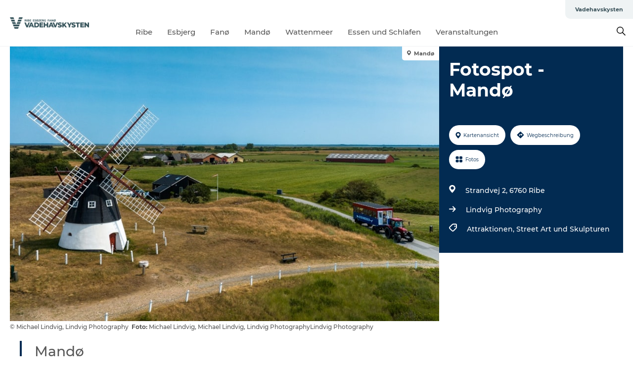

--- FILE ---
content_type: text/html; charset=utf-8
request_url: https://www.vadehavskysten.de/ribe-esbjerg-fano/ribe-esbjerg-fano/fotospot-mando-gdk1138691
body_size: 29788
content:
<!DOCTYPE html><html lang="de" class=""><head><meta charSet="UTF-8"/><meta http-equiv="X-UA-Compatible" content="IE=edge"/><meta name="viewport" content="width=device-width, initial-scale=1.0, maximum-scale=1.0"/><title>Fotospot - Mandø</title><meta name="title" content="Fotospot - Mandø"/><meta name="description" content="Mandø ist eine kleine Insel mit ca. 30 ständige Bewohner. Wunderschöne Natur und Küste, viele Wildtiere und aufregende Attraktionen."/><meta name="keywords" content="https://files.guidedanmark.org/files/450/304197_Mand_Mlle.jpg"/><link rel="canonical" href="https://www.vadehavskysten.de/ribe-esbjerg-fano/ribe-esbjerg-fano/fotospot-mando-gdk1138691"/><link rel="image_src" href="https://files.guidedanmark.org/files/450/304197_Mand_Mlle.jpg"/><meta property="og:site_name" content="Vadehavskysten"/><meta property="og:url" content="https://www.vadehavskysten.de/ribe-esbjerg-fano/ribe-esbjerg-fano/fotospot-mando-gdk1138691"/><meta property="og:image" content="https://files.guidedanmark.org/files/450/304197_Mand_Mlle.jpg"/><meta property="og:image:url" content="https://files.guidedanmark.org/files/450/304197_Mand_Mlle.jpg"/><meta name="twitter:card" content="summary_large_image"/><meta name="twitter:title" content="Fotospot - Mandø"/><meta name="twitter:description" content="Mandø ist eine kleine Insel mit ca. 30 ständige Bewohner. Wunderschöne Natur und Küste, viele Wildtiere und aufregende Attraktionen."/><meta name="twitter:url" content="https://www.vadehavskysten.de/ribe-esbjerg-fano/ribe-esbjerg-fano/fotospot-mando-gdk1138691"/><meta name="twitter:image" content="https://files.guidedanmark.org/files/450/304197_Mand_Mlle.jpg"/><script type="application/ld+json">{"@context":"https://schema.org","@graph":[{"@type":"Product","name":"Fotospot - Mandø","address":{"@type":"PostalAddress","streetAddress":"Strandvej 2","postalCode":"6760"},"geo":{"@type":"GeoCoordinates","latitude":"55.274329394913","longitude":"8.5341869460306"},"image":{"@type":"ImageObject","url":"https://files.guidedanmark.org/files/450/304197_Mand_Mlle.jpg"}}]}</script><meta name="google-site-verification" content="2O9kwCWZj-O3jqHlFWB-0Vfu7R0QjDy_j39d2DG9DOw"/><meta name="geo" content="EMGrHu1UGVuoL6hghjdBNJNNiVKX4B"/><script>dataLayer=[];</script><script class="google-tag-manager">
              (function(w,d,s,l,i){w[l]=w[l]||[];w[l].push({'gtm.start':
                new Date().getTime(),event:'gtm.js'});var f=d.getElementsByTagName(s)[0],
                j=d.createElement(s),dl=l!='dataLayer'?'&l='+l:'';j.async=true;j.src=
                'https://www.googletagmanager.com/gtm.js?id='+i+dl;f.parentNode.insertBefore(j,f);
              })(window,document,'script','dataLayer','GTM-KZ6QK3J');
                </script><script class="google-tag-manager">
          (function(w,d,s,l,i){w[l]=w[l]||[];w[l].push({'gtm.start':
            new Date().getTime(),event:'gtm.js'});var f=d.getElementsByTagName(s)[0],
            j=d.createElement(s),dl=l!='dataLayer'?'&l='+l:'';j.async=true;j.src=
            'https://www.googletagmanager.com/gtm.js?id='+i+dl;f.parentNode.insertBefore(j,f);
          })(window,document,'script','dataLayer','GTM-PFBDMCW');
            </script><script id="CookieConsent" src="https://policy.app.cookieinformation.com/uc.js" data-culture="DE" type="text/javascript" defer="" async=""></script><script src="https://www.google.com/recaptcha/api.js?render=re6LcknrsaAAAAAOuFL5cHS78RzRzryaUOOBAFI5Ld_site_key" async=""></script><link rel="icon" href="/static/images/favicon.ico" type="image/x-icon"/><meta name="next-head-count" content="27"/><link rel="preload" href="/_next/static/media/8858de35be6d63bd-s.p.ttf" as="font" type="font/ttf" crossorigin="anonymous" data-next-font="size-adjust"/><link rel="preload" href="/_next/static/media/ade88f670a4a93e2-s.p.woff2" as="font" type="font/woff2" crossorigin="anonymous" data-next-font="size-adjust"/><link rel="preload" href="/_next/static/media/7f4e2cacbacd7c77-s.p.woff" as="font" type="font/woff" crossorigin="anonymous" data-next-font="size-adjust"/><link rel="preload" href="/_next/static/media/fe6ff1c8e748122a-s.p.woff2" as="font" type="font/woff2" crossorigin="anonymous" data-next-font="size-adjust"/><link rel="preload" href="/_next/static/media/9671873632b769ea-s.p.woff2" as="font" type="font/woff2" crossorigin="anonymous" data-next-font="size-adjust"/><link rel="preload" href="/_next/static/media/0020fb129ebc950b-s.p.woff2" as="font" type="font/woff2" crossorigin="anonymous" data-next-font="size-adjust"/><link rel="preload" href="/_next/static/css/f9783be563079af7.css" as="style"/><link rel="stylesheet" href="/_next/static/css/f9783be563079af7.css" data-n-g=""/><noscript data-n-css=""></noscript><script defer="" nomodule="" src="/_next/static/chunks/polyfills-78c92fac7aa8fdd8.js"></script><script defer="" src="/_next/static/chunks/24434.2d78b39796aef039.js"></script><script defer="" src="/_next/static/chunks/90180.2cd874d1f8a55392.js"></script><script defer="" src="/_next/static/chunks/89311.d4a83a9b96968818.js"></script><script defer="" src="/_next/static/chunks/52576.7c1155037314c9e5.js"></script><script defer="" src="/_next/static/chunks/69305.95e9ec2f7430440a.js"></script><script defer="" src="/_next/static/chunks/16487.c8405206fde0bf11.js"></script><script defer="" src="/_next/static/chunks/61263.cd3f37a049f1982f.js"></script><script defer="" src="/_next/static/chunks/75fc9c18-295119e68f43c671.js"></script><script defer="" src="/_next/static/chunks/22135.5b23275e4359771f.js"></script><script defer="" src="/_next/static/chunks/88035.a55b00c408bb73af.js"></script><script defer="" src="/_next/static/chunks/77654.f3f2dda92b6acb47.js"></script><script defer="" src="/_next/static/chunks/33996.2229128561d62e70.js"></script><script defer="" src="/_next/static/chunks/38606.c791e11a42e15f83.js"></script><script defer="" src="/_next/static/chunks/73999.f214e8f8ebe5101d.js"></script><script defer="" src="/_next/static/chunks/66518.8241159cdeb0e19e.js"></script><script defer="" src="/_next/static/chunks/42911.663eb074ad65fed6.js"></script><script defer="" src="/_next/static/chunks/7969.600288e47a18f32f.js"></script><script defer="" src="/_next/static/chunks/20349.72af27da3c31588d.js"></script><script defer="" src="/_next/static/chunks/6462.c12763e89d8a44ae.js"></script><script defer="" src="/_next/static/chunks/84041.d231d3637cdb2731.js"></script><script defer="" src="/_next/static/chunks/32299.3c4b62ae9e1c2bb9.js"></script><script src="/_next/static/chunks/webpack-63856f52277dde65.js" defer=""></script><script src="/_next/static/chunks/framework-f0918f007280e2a4.js" defer=""></script><script src="/_next/static/chunks/main-e4ec7a994fac8df8.js" defer=""></script><script src="/_next/static/chunks/pages/_app-dfcb281616405551.js" defer=""></script><script src="/_next/static/chunks/72776-dd4a5de0c04d1828.js" defer=""></script><script src="/_next/static/chunks/51294-05c6ba5fe17e3586.js" defer=""></script><script src="/_next/static/chunks/pages/drupal-f757f6edd3d96ab6.js" defer=""></script><script src="/_next/static/kcTTT74bUDEUWe3UTljfD/_buildManifest.js" defer=""></script><script src="/_next/static/kcTTT74bUDEUWe3UTljfD/_ssgManifest.js" defer=""></script><style data-styled="" data-styled-version="6.0.5">.dqaFoa a{padding:6px;position:absolute;top:-40px;left:0px;color:#c0c0c0;border-right:1px solid #c0c0c0;border-bottom:1px solid #c0c0c0;border-bottom-right-radius:8px;background:#395159;-webkit-transition:top 1s ease-out;transition:top 1s ease-out;z-index:100;}/*!sc*/
.dqaFoa a:focus{position:absolute;left:0px;top:0px;-webkit-transition:top 0.1s ease-in;transition:top 0.1s ease-in;}/*!sc*/
@media (prefers-reduced-motion: reduce){.dqaFoa a{transition-duration:0.001ms!important;}}/*!sc*/
@media print{.dqaFoa{display:none;}}/*!sc*/
data-styled.g4[id="sc-521c778a-3"]{content:"dqaFoa,"}/*!sc*/
.fnpHaN{background-color:#FFF;}/*!sc*/
data-styled.g12[id="sc-1c46d5dd-5"]{content:"fnpHaN,"}/*!sc*/
.iPcshK{width:100%;height:65px;background-color:#395159;display:flex;justify-content:center;align-content:center;align-items:center;}/*!sc*/
data-styled.g13[id="sc-1c46d5dd-6"]{content:"iPcshK,"}/*!sc*/
.kjVbdK{font-size:14px;font-weight:bold;line-height:18px;color:white;}/*!sc*/
data-styled.g14[id="sc-1c46d5dd-7"]{content:"kjVbdK,"}/*!sc*/
.iMgDDq{padding:0 7px;display:flex;justify-content:center;align-items:center;align-content:center;}/*!sc*/
.iMgDDq a{color:white;display:inline-block;padding:0 7px;}/*!sc*/
.iMgDDq svg path{fill:white;}/*!sc*/
.iMgDDq a[title="tiktok"]>svg{width:20px;height:20px;}/*!sc*/
.iMgDDq a[title="tiktok"]{padding-left:2px!important;}/*!sc*/
data-styled.g15[id="sc-1c46d5dd-8"]{content:"iMgDDq,"}/*!sc*/
.buaBos{border-top:2px solid rgb(231, 234, 236);padding:15px 0px;margin-top:40px;display:flex;align-items:center;align-content:center;font-size:14px;}/*!sc*/
@media (max-width: 47.9375em){.buaBos{font-size:12px;flex-direction:column;}}/*!sc*/
data-styled.g16[id="sc-1c46d5dd-9"]{content:"buaBos,"}/*!sc*/
.iOhOcG{display:flex;align-content:center;align-items:center;}/*!sc*/
@media (max-width: 47.9375em){.iOhOcG{margin:10px 0 20px;}}/*!sc*/
@media (min-width: 48em){.iOhOcG{margin:0 20px;flex:1;}}/*!sc*/
.iOhOcG a{cursor:pointer;margin:0 20px;color:#585858;}/*!sc*/
.iOhOcG a:hover{color:#395159;}/*!sc*/
data-styled.g18[id="sc-1c46d5dd-11"]{content:"iOhOcG,"}/*!sc*/
.dTjGyd{padding:20px 0;}/*!sc*/
@media (max-width: 47.9375em){.dTjGyd{font-size:14px;}}/*!sc*/
data-styled.g19[id="sc-1c46d5dd-12"]{content:"dTjGyd,"}/*!sc*/
.ciIioz h2{font-size:14px;font-weight:700;margin-bottom:20px;}/*!sc*/
data-styled.g20[id="sc-1c46d5dd-13"]{content:"ciIioz,"}/*!sc*/
.dkmVuT{list-style:none;padding:0;}/*!sc*/
.dkmVuT li{margin:15px 0;}/*!sc*/
.dkmVuT a{color:#585858;}/*!sc*/
.dkmVuT a:hover{color:#395159;}/*!sc*/
data-styled.g21[id="sc-1c46d5dd-14"]{content:"dkmVuT,"}/*!sc*/
.kKnrtv{position:relative;border-bottom:1px solid rgb(240, 241, 243);background-color:#FFF;width:100vw;top:0;transition:all 0.3s;}/*!sc*/
.kKnrtv >div{display:flex;align-items:center;height:100%;}/*!sc*/
.kKnrtv.sticky{position:fixed;z-index:20;}/*!sc*/
@media print{.kKnrtv.sticky{display:none;}}/*!sc*/
@media (max-width: 47.9375em){.kKnrtv{height:44px;}}/*!sc*/
data-styled.g37[id="sc-1c46d5dd-30"]{content:"kKnrtv,"}/*!sc*/
.jOAfxs{width:200px;padding:6px 20px;position:sticky;top:0;}/*!sc*/
.jOAfxs img{max-width:100%;max-height:50px;}/*!sc*/
data-styled.g38[id="sc-1c46d5dd-31"]{content:"jOAfxs,"}/*!sc*/
.fGJXri{flex:1;display:flex;flex-direction:column;height:100%;}/*!sc*/
.fGJXri a{text-decoration:none;color:#585858;}/*!sc*/
.fGJXri a:hover{color:#395159;}/*!sc*/
data-styled.g58[id="sc-1c46d5dd-51"]{content:"fGJXri,"}/*!sc*/
.lhyRJv{align-self:flex-end;border-bottom-left-radius:10px;background-color:#eff3f4;}/*!sc*/
.lhyRJv ul{padding:0 10px;margin:0;}/*!sc*/
.lhyRJv ul li{display:inline-block;list-style:none;}/*!sc*/
.lhyRJv ul li.inactive >a{display:none;}/*!sc*/
.lhyRJv ul li.active >a{color:#395159;}/*!sc*/
.lhyRJv ul li a{display:block;font-size:11px;font-weight:bold;padding:12px 10px;}/*!sc*/
data-styled.g59[id="sc-1c46d5dd-52"]{content:"lhyRJv,"}/*!sc*/
.gzKiDb{align-self:center;flex:1;display:flex;width:100%;position:relative;top:0;background-color:#FFF;}/*!sc*/
.gzKiDb ul{padding:0;}/*!sc*/
.gzKiDb ul.secondary-menu{flex:1;text-align:center;}/*!sc*/
.gzKiDb ul.search-menu{min-width:200px;text-align:right;}/*!sc*/
.gzKiDb ul li{display:inline-block;vertical-align:middle;list-style:none;padding:0 15px;}/*!sc*/
.gzKiDb ul li a{font-size:15px;padding:0;}/*!sc*/
.gzKiDb ul li.active >a{color:#395159;}/*!sc*/
data-styled.g60[id="sc-1c46d5dd-53"]{content:"gzKiDb,"}/*!sc*/
.bPiEZp{cursor:pointer;}/*!sc*/
.bPiEZp span{display:none;}/*!sc*/
data-styled.g68[id="sc-1c46d5dd-61"]{content:"bPiEZp,"}/*!sc*/
.jWQKaT{display:flex;justify-content:space-between;align-content:center;align-items:center;}/*!sc*/
.jWQKaT >div{margin:10px 0;}/*!sc*/
data-styled.g69[id="sc-1c46d5dd-62"]{content:"jWQKaT,"}/*!sc*/
html{line-height:1.15;-webkit-text-size-adjust:100%;}/*!sc*/
body{margin:0;}/*!sc*/
main{display:block;}/*!sc*/
h1{font-size:2em;margin:0.67em 0;}/*!sc*/
hr{box-sizing:content-box;height:0;overflow:visible;}/*!sc*/
pre{font-family:monospace,monospace;font-size:1em;}/*!sc*/
a{background-color:transparent;}/*!sc*/
abbr[title]{border-bottom:none;text-decoration:underline;text-decoration:underline dotted;}/*!sc*/
b,strong{font-weight:bolder;}/*!sc*/
code,kbd,samp{font-family:monospace,monospace;font-size:1em;}/*!sc*/
small{font-size:80%;}/*!sc*/
sub,sup{font-size:75%;line-height:0;position:relative;vertical-align:baseline;}/*!sc*/
sub{bottom:-0.25em;}/*!sc*/
sup{top:-0.5em;}/*!sc*/
img{border-style:none;}/*!sc*/
button,input,optgroup,select,textarea{font-family:inherit;font-size:100%;line-height:1.15;margin:0;}/*!sc*/
button,input{overflow:visible;}/*!sc*/
button,select{text-transform:none;}/*!sc*/
button,[type="button"],[type="reset"],[type="submit"]{-webkit-appearance:button;}/*!sc*/
button::-moz-focus-inner,[type="button"]::-moz-focus-inner,[type="reset"]::-moz-focus-inner,[type="submit"]::-moz-focus-inner{border-style:none;padding:0;}/*!sc*/
button:-moz-focusring,[type="button"]:-moz-focusring,[type="reset"]:-moz-focusring,[type="submit"]:-moz-focusring{outline:1px dotted ButtonText;}/*!sc*/
fieldset{padding:0.35em 0.75em 0.625em;}/*!sc*/
legend{box-sizing:border-box;color:inherit;display:table;max-width:100%;padding:0;white-space:normal;}/*!sc*/
progress{vertical-align:baseline;}/*!sc*/
textarea{overflow:auto;}/*!sc*/
[type="checkbox"],[type="radio"]{box-sizing:border-box;padding:0;}/*!sc*/
[type="number"]::-webkit-inner-spin-button,[type="number"]::-webkit-outer-spin-button{height:auto;}/*!sc*/
[type="search"]{-webkit-appearance:textfield;outline-offset:-2px;}/*!sc*/
[type="search"]::-webkit-search-decoration{-webkit-appearance:none;}/*!sc*/
::-webkit-file-upload-button{-webkit-appearance:button;font:inherit;}/*!sc*/
details{display:block;}/*!sc*/
summary{display:list-item;}/*!sc*/
template{display:none;}/*!sc*/
[hidden]{display:none;}/*!sc*/
data-styled.g70[id="sc-global-ecVvVt1"]{content:"sc-global-ecVvVt1,"}/*!sc*/
*{box-sizing:border-box;}/*!sc*/
*:before,*:after{box-sizing:border-box;}/*!sc*/
body{font-family:'Montserrat',Verdana,Arial,sans-serif;color:#585858;background-color:#FFF;line-height:1.3;font-weight:500;width:100%;max-width:100vw;overflow-x:hidden;}/*!sc*/
body.freeze-scroll{overflow:hidden;}/*!sc*/
@media (max-width: 47.9375em){body{margin-top:44px;}}/*!sc*/
p:last-child{margin-top:0;}/*!sc*/
img{display:block;max-width:100%;height:auto;}/*!sc*/
.text-container a{text-decoration:underline;}/*!sc*/
a{text-decoration:none;color:#395159;transition:all 0.3s;}/*!sc*/
a:hover{color:#395159;}/*!sc*/
a.link-icon:before{content:"";display:inline-block;width:18px;height:18px;background-size:100%;background-color:#395159;background-position:center;background-repeat:no-repeat;margin-right:4px;position:relative;}/*!sc*/
a.link-icon.link-internal:before{top:4px;background-image:url(/static/images/svg/internalLinkMask.svg);}/*!sc*/
a.link-icon.link-mailto:before,a.link-icon.link-external:before{background-image:url(/static/images/svg/linkoutMaskWhite.svg);}/*!sc*/
.paragraph{margin-top:40px;margin-bottom:40px;}/*!sc*/
.paragraph:first-child{margin-top:0;}/*!sc*/
.text-align-right{text-align:right;}/*!sc*/
.text-align-left{text-align:left;}/*!sc*/
.text-align-center{text-align:center;}/*!sc*/
.text-align-justify{text-align:justify;}/*!sc*/
.txt-size-regular{font-weight:400;}/*!sc*/
.txt-size-medium{font-weight:500;}/*!sc*/
.txt-size-bold{font-weight:600;}/*!sc*/
.txt-size-semi-bold{font-weight:700;}/*!sc*/
@keyframes menuOpen{from{height:0px;}to{height:calc(100vh - 100%);}}/*!sc*/
@keyframes highlight{from{background-color:rgba(0,0,0,0.1);}to{background-color:rgba(0,0,0,0);}}/*!sc*/
@media (max-width: 47.9375em){.paragraph.paragraph--columns-2 .paragraph.paragraph--highlight-image,.paragraph.paragraph--columns-3 .paragraph.paragraph--highlight-image{margin-left:-20px;margin-right:-20px;}}/*!sc*/
data-styled.g71[id="sc-global-kxOjPr1"]{content:"sc-global-kxOjPr1,"}/*!sc*/
.jBVDfF{position:fixed;font-size:1px;color:#fff;width:1px;height:1px;overflow:hidden;top:-1px;left:-1px;z-index:99999;}/*!sc*/
data-styled.g72[id="sc-6945e261-0"]{content:"jBVDfF,"}/*!sc*/
.camETg{display:inline-block;width:40px;height:40px;background-size:cover;background-position:center;border-radius:50%;margin-bottom:10px;}/*!sc*/
@media (min-width: 48em){.camETg{margin-bottom:0;margin-right:20px;}}/*!sc*/
.camETg.small{width:16px;height:16px;margin-right:10px;}/*!sc*/
data-styled.g281[id="sc-d279e38c-29"]{content:"camETg,"}/*!sc*/
.enWcTi{padding:14px 15px;cursor:pointer;border:1px solid rgb(225, 226, 227);background-color:rgb(234, 236, 238);display:flex;align-content:center;align-items:center;width:100%;}/*!sc*/
@media (min-width: 48em){.enWcTi{width:30%;}}/*!sc*/
.enWcTi .language-name{flex:1;}/*!sc*/
.enWcTi:after{height:11px;width:11px;border-top:1px solid rgb(193, 196, 199);border-right:1px solid rgb(193, 196, 199);transform:rotate(45deg);content:"";display:block;}/*!sc*/
data-styled.g283[id="sc-d279e38c-31"]{content:"enWcTi,"}/*!sc*/
.gEMIVp{position:relative;padding-left:20px;padding-right:20px;}/*!sc*/
.gEMIVp.xs-1{width:8.33333%;min-width:8.33333%;}/*!sc*/
.gEMIVp.xs-2{width:16.66667%;min-width:16.66667%;}/*!sc*/
.gEMIVp.xs-3{width:25.00000%;min-width:25.00000%;}/*!sc*/
.gEMIVp.xs-4{width:33.33333%;min-width:33.33333%;}/*!sc*/
.gEMIVp.xs-5{width:41.66667%;min-width:41.66667%;}/*!sc*/
.gEMIVp.xs-6{width:50.00000%;min-width:50.00000%;}/*!sc*/
.gEMIVp.xs-7{width:58.33333%;min-width:58.33333%;}/*!sc*/
.gEMIVp.xs-8{width:66.66667%;min-width:66.66667%;}/*!sc*/
.gEMIVp.xs-9{width:75.00000%;min-width:75.00000%;}/*!sc*/
.gEMIVp.xs-10{width:83.33333%;min-width:83.33333%;}/*!sc*/
.gEMIVp.xs-11{width:91.66667%;min-width:91.66667%;}/*!sc*/
.gEMIVp.xs-12{width:100.00000%;min-width:100.00000%;}/*!sc*/
@media (min-width: 23.5em){.gEMIVp.sm-1{width:8.33333%;min-width:8.33333%;}.gEMIVp.sm-2{width:16.66667%;min-width:16.66667%;}.gEMIVp.sm-3{width:25.00000%;min-width:25.00000%;}.gEMIVp.sm-4{width:33.33333%;min-width:33.33333%;}.gEMIVp.sm-5{width:41.66667%;min-width:41.66667%;}.gEMIVp.sm-6{width:50.00000%;min-width:50.00000%;}.gEMIVp.sm-7{width:58.33333%;min-width:58.33333%;}.gEMIVp.sm-8{width:66.66667%;min-width:66.66667%;}.gEMIVp.sm-9{width:75.00000%;min-width:75.00000%;}.gEMIVp.sm-10{width:83.33333%;min-width:83.33333%;}.gEMIVp.sm-11{width:91.66667%;min-width:91.66667%;}.gEMIVp.sm-12{width:100.00000%;min-width:100.00000%;}}/*!sc*/
@media (min-width: 48em){.gEMIVp.md-1{width:8.33333%;min-width:8.33333%;}.gEMIVp.md-2{width:16.66667%;min-width:16.66667%;}.gEMIVp.md-3{width:25.00000%;min-width:25.00000%;}.gEMIVp.md-4{width:33.33333%;min-width:33.33333%;}.gEMIVp.md-5{width:41.66667%;min-width:41.66667%;}.gEMIVp.md-6{width:50.00000%;min-width:50.00000%;}.gEMIVp.md-7{width:58.33333%;min-width:58.33333%;}.gEMIVp.md-8{width:66.66667%;min-width:66.66667%;}.gEMIVp.md-9{width:75.00000%;min-width:75.00000%;}.gEMIVp.md-10{width:83.33333%;min-width:83.33333%;}.gEMIVp.md-11{width:91.66667%;min-width:91.66667%;}.gEMIVp.md-12{width:100.00000%;min-width:100.00000%;}}/*!sc*/
@media (min-width: 64em){.gEMIVp.lg-1{width:8.33333%;min-width:8.33333%;}.gEMIVp.lg-2{width:16.66667%;min-width:16.66667%;}.gEMIVp.lg-3{width:25.00000%;min-width:25.00000%;}.gEMIVp.lg-4{width:33.33333%;min-width:33.33333%;}.gEMIVp.lg-5{width:41.66667%;min-width:41.66667%;}.gEMIVp.lg-6{width:50.00000%;min-width:50.00000%;}.gEMIVp.lg-7{width:58.33333%;min-width:58.33333%;}.gEMIVp.lg-8{width:66.66667%;min-width:66.66667%;}.gEMIVp.lg-9{width:75.00000%;min-width:75.00000%;}.gEMIVp.lg-10{width:83.33333%;min-width:83.33333%;}.gEMIVp.lg-11{width:91.66667%;min-width:91.66667%;}.gEMIVp.lg-12{width:100.00000%;min-width:100.00000%;}}/*!sc*/
@media (min-width: 82.5em){.gEMIVp.xl-1{width:8.33333%;min-width:8.33333%;}.gEMIVp.xl-2{width:16.66667%;min-width:16.66667%;}.gEMIVp.xl-3{width:25.00000%;min-width:25.00000%;}.gEMIVp.xl-4{width:33.33333%;min-width:33.33333%;}.gEMIVp.xl-5{width:41.66667%;min-width:41.66667%;}.gEMIVp.xl-6{width:50.00000%;min-width:50.00000%;}.gEMIVp.xl-7{width:58.33333%;min-width:58.33333%;}.gEMIVp.xl-8{width:66.66667%;min-width:66.66667%;}.gEMIVp.xl-9{width:75.00000%;min-width:75.00000%;}.gEMIVp.xl-10{width:83.33333%;min-width:83.33333%;}.gEMIVp.xl-11{width:91.66667%;min-width:91.66667%;}.gEMIVp.xl-12{width:100.00000%;min-width:100.00000%;}}/*!sc*/
data-styled.g328[id="sc-bb566763-28"]{content:"gEMIVp,"}/*!sc*/
.hPpxAZ{width:100%;max-width:100%;margin-right:auto;margin-left:auto;padding-left:1.25em;padding-right:1.25em;transition:all 0.3s;}/*!sc*/
@media (min-width: 23.5em){.hPpxAZ{width:100%;}}/*!sc*/
@media (min-width: 48em){.hPpxAZ{width:46.75em;}}/*!sc*/
@media (min-width: 64em){.hPpxAZ{width:61.5em;}}/*!sc*/
@media (min-width: 82.5em){.hPpxAZ{width:80em;}}/*!sc*/
data-styled.g329[id="sc-bb566763-29"]{content:"hPpxAZ,"}/*!sc*/
.kLBSZd{max-width:1450px;margin-right:auto;margin-left:auto;padding-left:1.25em;padding-right:1.25em;transition:all 0.3s;}/*!sc*/
.kLBSZd.no-padding{padding:0;}/*!sc*/
data-styled.g339[id="sc-bb566763-39"]{content:"kLBSZd,"}/*!sc*/
.cBBUa-D{display:flex;flex-direction:row;flex-wrap:wrap;margin-left:-20px;margin-right:-20px;min-width:100%;}/*!sc*/
data-styled.g374[id="sc-bb566763-74"]{content:"cBBUa-D,"}/*!sc*/
.bAZmJe{max-width:800px;margin-right:auto;margin-left:auto;padding-left:1.25em;padding-right:1.25em;}/*!sc*/
.bAZmJe.text-left{margin-left:0;padding-left:0;text-align:left;}/*!sc*/
.bAZmJe.text-right{margin-right:0;padding-right:0;text-align:right;}/*!sc*/
.bAZmJe.text-center{text-align:center;}/*!sc*/
.bAZmJe h1{font-weight:900;font-size:40px;letter-spacing:-0.5px;}/*!sc*/
@media (max-width: 47.9375em){.bAZmJe h1{font-size:26px;}}/*!sc*/
.bAZmJe h2{font-weight:700;font-size:25px;letter-spacing:-0.5px;}/*!sc*/
@media (max-width: 47.9375em){.bAZmJe h2{font-size:19px;}}/*!sc*/
.bAZmJe h3,.bAZmJe h4{font-weight:700;font-size:18px;letter-spacing:-0.5px;}/*!sc*/
@media (max-width: 47.9375em){.bAZmJe h3,.bAZmJe h4{font-size:16px;}}/*!sc*/
data-styled.g390[id="sc-bb566763-90"]{content:"bAZmJe,"}/*!sc*/
@media (max-width: 47.9375em){.bPGLSi{padding-left:0;padding-right:0;}}/*!sc*/
data-styled.g459[id="sc-f8176ca3-0"]{content:"bPGLSi,"}/*!sc*/
.igLRvm{padding-bottom:2.5em;}/*!sc*/
.igLRvm .padding-0{padding:0;}/*!sc*/
@media (max-width: 63.9375em){.igLRvm{margin-top:55px;}}/*!sc*/
data-styled.g460[id="sc-f8176ca3-1"]{content:"igLRvm,"}/*!sc*/
.iaWucu{width:70%;display:flex;}/*!sc*/
@media (max-width: 63.9375em){.iaWucu{width:65%;}}/*!sc*/
@media (max-width: 47.9375em){.iaWucu{width:100%;}}/*!sc*/
data-styled.g461[id="sc-f8176ca3-2"]{content:"iaWucu,"}/*!sc*/
@media (max-width: 47.9375em){.hiHBVT{width:100%;}}/*!sc*/
data-styled.g462[id="sc-f8176ca3-3"]{content:"hiHBVT,"}/*!sc*/
@media (max-width: 47.9375em){.dTQpbO{padding-left:0;padding-right:0;}}/*!sc*/
data-styled.g463[id="sc-f8176ca3-4"]{content:"dTQpbO,"}/*!sc*/
.kTabag{width:70%;height:555px;min-height:555px;position:relative;float:left;margin-bottom:40px;}/*!sc*/
@media (max-width: 63.9375em){.kTabag{width:65%;}}/*!sc*/
@media (max-width: 47.9375em){.kTabag{width:100%;height:210px;min-height:210px;margin-bottom:0;float:none;}}/*!sc*/
data-styled.g464[id="sc-f8176ca3-5"]{content:"kTabag,"}/*!sc*/
.eymwOi{height:100%;width:100%;position:relative;}/*!sc*/
.eymwOi img{width:100%;height:100%;object-fit:cover;}/*!sc*/
.eymwOi span{z-index:1;position:absolute;top:0;left:0;background:#a3eabf;color:#07203b;padding:11px 10px;border-radius:0 0 5px 0;font-size:10px;font-weight:bold;line-height:11px;}/*!sc*/
data-styled.g465[id="sc-f8176ca3-6"]{content:"eymwOi,"}/*!sc*/
.kKgnec{width:30%;background-color:#022b52;padding:25px 35px 20px 35px;color:#ffffff;float:right;position:relative;}/*!sc*/
@media (max-width: 82.4375em){.kKgnec{padding:25px 20px 20px 20px;}}/*!sc*/
@media (max-width: 63.9375em){.kKgnec{width:35%;}}/*!sc*/
@media (max-width: 47.9375em){.kKgnec{width:100%;float:none;position:inherit;text-align:center;padding:50px 20px 20px 20px;}}/*!sc*/
data-styled.g467[id="sc-f8176ca3-8"]{content:"kKgnec,"}/*!sc*/
.iVLTu{position:sticky;top:55px;padding:30px 35px 35px 35px;}/*!sc*/
@media (max-width: 82.4375em){.iVLTu{padding:30px 20px 35px 20px;}}/*!sc*/
@media (max-width: 63.9375em){.iVLTu{width:35%;}}/*!sc*/
@media (max-width: 47.9375em){.iVLTu{width:100%;position:inherit;padding:30px 20px 30px 20px;}}/*!sc*/
data-styled.g468[id="sc-f8176ca3-9"]{content:"iVLTu,"}/*!sc*/
.kGVlIW{font-size:36px;line-height:42px;margin:0;}/*!sc*/
@media (max-width: 47.9375em){.kGVlIW{font-size:26px;line-height:32px;}}/*!sc*/
data-styled.g472[id="sc-f8176ca3-13"]{content:"kGVlIW,"}/*!sc*/
.julIoh{display:flex;flex-wrap:wrap;justify-content:flex-start;margin:0 0 20px 0;}/*!sc*/
@media (max-width: 23.4375em){.julIoh{width:100%;justify-content:space-around;margin:0 -10px 20px -10px;width:auto;}}/*!sc*/
data-styled.g473[id="sc-f8176ca3-14"]{content:"julIoh,"}/*!sc*/
.fefxPf{padding:30px 0 0 0;}/*!sc*/
.fefxPf:empty{padding:0;}/*!sc*/
.fefxPf button{margin:0 0 20px 0!important;}/*!sc*/
.fefxPf a:last-child button{margin-bottom:0px!important;}/*!sc*/
data-styled.g474[id="sc-f8176ca3-15"]{content:"fefxPf,"}/*!sc*/
.gtssAg{cursor:pointer;display:flex;justify-content:center;align-items:center;border:none;color:#022b52;}/*!sc*/
.gtssAg:last-of-type{margin:0 0 10px 0;}/*!sc*/
data-styled.g475[id="sc-f8176ca3-16"]{content:"gtssAg,"}/*!sc*/
.hiXYwN{border-radius:35px;background:#ffffff;margin:0 10px 10px 0;padding:0;}/*!sc*/
.hiXYwN svg{margin:0 5px 0 0;}/*!sc*/
.hiXYwN svg path{fill:#022b52;}/*!sc*/
.hiXYwN .btn-round-content{padding:13px;margin:0;color:inherit;font-size:10px;line-height:11px;display:flex;justify-content:center;align-items:center;}/*!sc*/
@media (max-width: 23.4375em){.hiXYwN{margin:0 0 10px 0;}.hiXYwN .btn-round-content{padding:13px 10px;}}/*!sc*/
data-styled.g476[id="sc-f8176ca3-17"]{content:"hiXYwN,"}/*!sc*/
.kIlebw{z-index:9;position:relative;}/*!sc*/
.kIlebw.no-image{margin-top:0;}/*!sc*/
data-styled.g478[id="sc-f8176ca3-19"]{content:"kIlebw,"}/*!sc*/
.byCEMc{padding:0 40px 0 30px;font-size:28px;line-height:42px;text-align:left;margin-bottom:50px;position:relative;}/*!sc*/
.byCEMc:before{content:" ";position:absolute;left:0;height:100%;width:4px;background-color:#022b52;}/*!sc*/
@media (max-width: 47.9375em){.byCEMc{font-size:18px;line-height:30px;margin-bottom:0;}}/*!sc*/
data-styled.g479[id="sc-f8176ca3-20"]{content:"byCEMc,"}/*!sc*/
.jiBwhG{font-size:18px;line-height:28px;margin-top:15px;margin-bottom:25px;word-break:break-word;}/*!sc*/
@media (max-width: 47.9375em){.jiBwhG{font-size:16px;line-height:26px;}}/*!sc*/
.jiBwhG a{word-break:break-word;}/*!sc*/
.jiBwhG h1,.jiBwhG h2,.jiBwhG h3,.jiBwhG h4{margin:23px 0 10px 0;}/*!sc*/
.jiBwhG h2{font-size:21px;line-height:25px;}/*!sc*/
.jiBwhG p{margin:0 0 18px 0;}/*!sc*/
@media (max-width: 47.9375em){.jiBwhG p{margin:0 0 16px 0;}}/*!sc*/
data-styled.g480[id="sc-f8176ca3-21"]{content:"jiBwhG,"}/*!sc*/
.fuXQAW{font-size:12px;line-height:13px;margin:5px 0 0 0;}/*!sc*/
.fuXQAW span{font-weight:bold;}/*!sc*/
@media (max-width: 47.9375em){.fuXQAW{color:#aabccd;text-align:center;background-color:#022b52;margin:0;padding:5px 0 0 0;}}/*!sc*/
data-styled.g481[id="sc-f8176ca3-22"]{content:"fuXQAW,"}/*!sc*/
</style></head><body><div id="__next"><main class="__className_9cab95"><div class="sc-6945e261-0 jBVDfF"> </div><div class="sc-521c778a-3 dqaFoa"><a href="#maincontent">Weiter zum Inhalt</a></div><div id="sticky-header-wrap" class="sc-1c46d5dd-30 kKnrtv"><div class="sc-bb566763-39 kLBSZd no-padding container"><div class="sc-1c46d5dd-31 jOAfxs"><a class="link-internal" title="Zur Homepage" href="/"><img alt="Vadehavskysten" width="160" height="31" src="/sites/vadehavskysten.com/files/2021-02/vadehavskysten-logo-tide-rgb-ribe-esbjerg-fan%C3%B8.png" fetchpriority="auto" loading="lazy"/></a></div><div class="sc-1c46d5dd-51 fGJXri"><div class="sc-1c46d5dd-52 lhyRJv"><ul class="menu primary-menu"><li class="active"><a class="link-external" target="_blank" rel="noopener" href="https://www.vadehavskysten.dk/">Vadehavskysten</a></li></ul></div><div class="sc-1c46d5dd-53 gzKiDb"><ul class="menu secondary-menu"><li class=""><a class="link-internal" href="/ribe-esbjerg-fano/erleben-sie-ribe">Ribe</a></li><li class=""><a class="link-internal" href="/ribe-esbjerg-fano/erleben-sie-esbjerg">Esbjerg</a></li><li class=""><a class="link-internal" href="/ribe-esbjerg-fano/erleben-sie-fano">Fanø</a></li><li class=""><a class="link-internal" href="/ribe-esbjerg-fano/erleben-sie-mando">Mandø</a></li><li class=""><a class="link-internal" href="/ribe-esbjerg-fano/erleben-sie-das-wattenmeer">Wattenmeer</a></li><li class=""><a class="link-internal" href="/ribe-esbjerg-fano/essen-und-schlafen/essen-und-schlafen">Essen und Schlafen</a></li><li class=""><a class="link-external" target="_blank" rel="noopener" href="https://www.vadehavskysten.de/ribe-esbjerg-fano/verschiedenes/veranstaltungen#&amp;ArrStartdato=&amp;ArrSlutdato=&amp;periode=&amp;tmplid=arrlist&amp;Genre=&amp;Area=Esbjerg-storkommune%7CFan%F8-storkommune&amp;ArrKunstner=&amp;Sprogtype=">Veranstaltungen</a></li></ul><ul class="menu search-menu"><li><a tabindex="0" class="sc-1c46d5dd-61 bPiEZp"><svg xmlns="http://www.w3.org/2000/svg" version="1.1" viewBox="0 0 18.508 18.508" width="18"><path d="M 12.264 2.111 C 10.856 0.704 9.164 0 7.188 0 C 5.21 0 3.518 0.704 2.11 2.111 C 0.704 3.52 0 5.211 0 7.187 c 0 1.977 0.704 3.67 2.111 5.077 c 1.408 1.407 3.1 2.111 5.076 2.111 c 1.708 0 3.22 -0.54 4.538 -1.617 l 5.705 5.75 l 1.078 -1.078 l -5.75 -5.705 c 1.078 -1.318 1.617 -2.83 1.617 -4.537 c 0 -1.977 -0.704 -3.67 -2.111 -5.077 Z m -9.12 1.034 C 4.254 2.007 5.6 1.437 7.188 1.437 c 1.588 0 2.943 0.562 4.066 1.685 c 1.123 1.123 1.684 2.478 1.684 4.066 c 0 1.587 -0.561 2.942 -1.684 4.065 c -1.123 1.123 -2.478 1.684 -4.066 1.684 c -1.587 0 -2.942 -0.561 -4.065 -1.684 C 2 10.13 1.437 8.775 1.437 7.187 c 0 -1.587 0.57 -2.934 1.708 -4.042 Z" fill-rule="evenodd" stroke="none" stroke-width="1"></path></svg><span>Suche</span></a></li></ul></div></div></div></div><div class="sc-bb566763-39 kLBSZd container"><div class="sc-1c46d5dd-62 jWQKaT"></div></div><div id="maincontent"><div class="sc-f8176ca3-1 igLRvm" lang="de"><div class="sc-bb566763-39 kLBSZd sc-f8176ca3-0 bPGLSi container"><div class="sc-f8176ca3-5 kTabag"><div class="sc-f8176ca3-6 eymwOi"><img src="https://gdkfiles.visitdenmark.com/files/450/304197_Mand_Mlle.jpg?width=987" fetchpriority="auto" loading="lazy" layout="fill"/></div><div class="sc-f8176ca3-22 fuXQAW">© <!-- -->  <span>Foto<!-- -->:</span> </div></div><div class="sc-f8176ca3-8 kKgnec"><h1 class="sc-f8176ca3-13 kGVlIW">Fotospot - Mandø</h1></div><div top="55" class="sc-f8176ca3-8 sc-f8176ca3-9 kKgnec iVLTu"><div class="sc-f8176ca3-14 julIoh"><button class="sc-f8176ca3-16 sc-f8176ca3-17 gtssAg hiXYwN"><div class="btn-round-content"><svg width="15" height="14" viewBox="0 0 15 15" version="1.1" xmlns="http://www.w3.org/2000/svg" xmlns:xlink="http://www.w3.org/1999/xlink"><title>Shape</title><g id="Symbols" stroke="none" stroke-width="1" fill="none" fill-rule="evenodd"><g id="GDK/Mobile/Directions-(Mobile)" transform="translate(-14.000000, -13.000000)" fill="#022B52" fill-rule="nonzero"><path d="M28.5877043,19.569089 L22.0883815,13.264374 C21.7250022,12.9118753 21.1355268,12.9118753 20.7718572,13.264374 L14.2725345,19.569089 C13.9091552,19.9218692 13.9091552,20.4934126 14.2725345,20.8461929 L20.7718572,27.1509078 C21.1352365,27.5036881 21.724712,27.5036881 22.0883815,27.1509078 L28.5877043,20.8461929 C28.9510836,20.4934126 28.9510836,19.9218692 28.5877043,19.569089 Z M25.6032246,19.7142386 L23.2241565,21.9161263 C23.0795082,22.0501149 22.8447373,21.9472865 22.8447373,21.7495613 L22.8447373,20.2275308 L20.1325827,20.2275308 L20.1325827,22.0404836 C20.1325827,22.1656906 20.0314419,22.2671026 19.9065698,22.2671026 L19.0025182,22.2671026 C18.8776461,22.2671026 18.7765053,22.1656906 18.7765053,22.0404836 L18.7765053,19.7742927 C18.7765053,19.2737478 19.1813509,18.8678163 19.6805569,18.8678163 L22.8447373,18.8678163 L22.8447373,17.3457859 C22.8447373,17.148344 23.0792257,17.0452323 23.2241565,17.1792208 L25.6032246,19.3811086 C25.7001276,19.4709064 25.7001276,19.6244408 25.6032246,19.7142386 Z" id="Shape"></path></g></g></svg>Wegbeschreibung</div></button><button class="sc-f8176ca3-16 sc-f8176ca3-17 gtssAg hiXYwN"><div class="btn-round-content"><svg width="15" height="13" viewBox="0 0 15 14" version="1.1" xmlns="http://www.w3.org/2000/svg" xmlns:xlink="http://www.w3.org/1999/xlink"><title>Group 2</title><g id="Symbols" stroke="none" stroke-width="1" fill="none" fill-rule="evenodd"><g id="GDK/Mobile/Gallery-(Mobile)" transform="translate(-14.000000, -13.000000)" fill="#022B52"><g id="Group-2" transform="translate(14.000000, 13.000000)"><rect id="Rectangle" x="7.93025955" y="0" width="6.5912621" height="5.96670935" rx="2"></rect><rect id="Rectangle-Copy-8" x="7.93025955" y="7.17883056" width="6.5912621" height="5.96670935" rx="2"></rect><rect id="Rectangle-Copy-7" x="0" y="0" width="6.5912621" height="5.96670935" rx="2"></rect><rect id="Rectangle-Copy-9" x="0" y="7.17883056" width="6.5912621" height="5.96670935" rx="2"></rect></g></g></g></svg>Fotos</div></button></div><div class="sc-f8176ca3-15 fefxPf"></div></div><div class="sc-f8176ca3-2 iaWucu"><div class="sc-bb566763-29 hPpxAZ sc-f8176ca3-3 hiHBVT container"><div class="sc-f8176ca3-19 kIlebw"><div class="sc-f8176ca3-20 byCEMc"><div><p>Mandø</p></div></div><div class="sc-bb566763-90 bAZmJe sc-f8176ca3-4 dTQpbO text-container"><div class="sc-f8176ca3-21 jiBwhG"><div><p>Der nächste Fotospot führt uns zur Gezeiteninsel Mandø, die außerhalb der Stadt Vester Vedsted liegt.</p><p>Mandø ist eine kleine Insel mit ca. 30 ständige Bewohner. Wunderschöne Natur und Küste, viele Wildtiere und aufregende Attraktionen.</p><p>Unten sehen Sie einige Orte auf der Insel, die einen Besuch mit der Kamera wert sind.</p><p><a class="link-external" target="_blank" title="Mandø" rel="noopener" href="https://www.vadehavskysten.de/ribe-esbjerg-fano/erleben-sie-mando">Mandø-Stadt</a><br/><br/><a class="link-external" target="_blank" title="Sturmflutsäule" rel="noopener" href="https://www.vadehavskysten.de/ribe-esbjerg-fano/ribe-esbjerg-fano/sturmflutsaeule-auf-mando-gdk788217">Die Sturmflutsäule</a></p><p><a class="link-external" target="_blank" title="Mandø Mühle" rel="noopener" href="https://www.vadehavskysten.de/ribe-esbjerg-fano/ribe-esbjerg-fano/die-muehle-von-mando-gdk776465">Mandø Mühle</a></p><p>Die Insel ist eine Gezeiteninsel, was bedeutet, dass die Straße alle 6 Stunden überschwemmt wird. Während der Sommermonate fährt täglich der Traktorbus über das Wasser von und nach Mandø.</p><p>Es wird empfohlen, mit dem Traktorbus nach Mandø zu fahren. Es ist ein tolles Erlebnis, wenn Sie auf dem Låningsvejen, einer Schotterstraße auf dem Meeresboden, oder direkt auf dem Meeresboden über Mandø Ebbevej fahren können – Fahrpläne finden Sie auf der <a class="link-external" target="_blank" title="Mandøbussen" rel="noopener" href="https://mandoebussen.dk/de/">Website der Traktorbusse</a>.</p><p>Wenn Sie die Gezeiten kennen, können Sie mit dem eigenen Auto über Låningsvejen nach Mandø fahren. Informationen zu Flut und Ebbe finden Sie auf <a class="link-external" target="_blank" title="dmi.dk" rel="noopener" href="https://www.dmi.dk/fileadmin/user_upload/Bruger_upload/Tidevand/2023/Mando.pdf">dmi.dk</a>, wo Sie sehen können, wie die Wasserstandsvorhersage zu lesen ist.</p></div></div></div></div></div></div></div><span style="display:none"><img src="https://www.guidedanmark.org/Stats/Register?p=1138691&amp;c=901" alt=""/></span></div></div><div class="sc-1c46d5dd-5 fnpHaN"><div class="sc-1c46d5dd-6 iPcshK"><h2 class="sc-1c46d5dd-7 kjVbdK">Follow us<!-- -->:</h2><div class="sc-1c46d5dd-8 iMgDDq"><a class="link-external" target="_blank" title="facebook" rel="noopener" href="https://www.facebook.com/Vadehavskysten"><svg xmlns="http://www.w3.org/2000/svg" version="1.1" viewBox="0 0 8 18" width="8"><path d="M8 5.82H5.277V3.94c0-.716.425-.895.766-.895h1.872V0H5.277C2.383 0 1.702 2.328 1.702 3.761v2.06H0v3.134h1.702V18h3.575V8.955H7.66L8 5.821z"></path></svg></a><a class="link-external" target="_blank" title="instagram" rel="noopener" href="https://www.instagram.com/vadehavskysten/?hl=da"><svg xmlns="http://www.w3.org/2000/svg" version="1.1" viewBox="0 0 20.955 20.955" width="20"><path fill-rule="evenodd" stroke="none" stroke-width="1" d="M19.013 14.768c-.068 1.038-.203 1.58-.339 1.964-.203.452-.384.858-.79 1.174-.384.384-.723.587-1.174.79-.384.136-.926.34-1.965.34-1.106.067-1.445.067-4.268.067-2.822 0-3.138 0-4.267-.068-1.039-.067-1.581-.203-1.965-.338-.451-.204-.858-.384-1.174-.79-.384-.385-.587-.723-.79-1.175-.136-.384-.34-.926-.34-1.964-.067-1.107-.067-1.445-.067-4.268 0-2.823 0-3.139.068-4.268.068-1.038.203-1.58.339-1.964.203-.452.384-.858.79-1.175.384-.383.723-.587 1.174-.79a5.484 5.484 0 0 1 1.965-.339c1.129-.067 1.467-.067 4.267-.067 2.823 0 3.14 0 4.268.067 1.039.068 1.58.204 1.965.339.451.203.858.384 1.174.79.384.384.587.723.79 1.175.136.384.339.926.339 1.964.068 1.107.068 1.445.068 4.268 0 2.823 0 3.138-.068 4.268m1.874-8.626c.068 1.129.068 1.513.068 4.335 0 2.823 0 3.23-.136 4.403 0 1.107-.203 1.897-.451 2.552-.249.655-.588 1.31-1.174 1.83-.588.518-1.175.902-1.83 1.173-.654.18-1.422.384-2.551.452-1.13.068-1.445.068-4.336.068-2.89 0-3.229 0-4.335-.136-1.107 0-1.897-.203-2.552-.451a4.953 4.953 0 0 1-1.829-1.174 4.408 4.408 0 0 1-1.242-1.83c-.248-.654-.384-1.422-.451-2.551C0 13.683 0 13.277 0 10.477c0-2.8 0-3.206.09-4.335 0-1.107.181-1.897.452-2.552.316-.655.655-1.242 1.242-1.896A4.999 4.999 0 0 1 3.613.519C4.268.271 5.058.135 6.165.068 7.27 0 7.677 0 10.477 0c2.823 0 3.23 0 4.404.135 1.106 0 1.896.204 2.551.452a4.946 4.946 0 0 1 1.83 1.174c.586.52.903 1.107 1.173 1.83.181.654.384 1.422.452 2.55zM10.5 14.014c-1.941 0-3.559-1.618-3.559-3.56 0-1.94 1.618-3.558 3.559-3.558s3.559 1.618 3.559 3.559c0 1.94-1.595 3.559-3.559 3.559zm0-9.06a5.513 5.513 0 0 0-5.5 5.5c0 3.028 2.473 5.5 5.5 5.5s5.5-2.472 5.5-5.5c0-3.027-2.473-5.5-5.5-5.5zm5.5-1c-.527 0-1 .473-1 1 0 .528.473 1 1 1s1-.417 1-1c0-.581-.473-1-1-1z"></path></svg></a><a class="link-external" target="_blank" title="youtube" rel="noopener" href="https://www.youtube.com/channel/UCHBi8RAlglLZcDQRLgL74Qw"><svg xmlns="http://www.w3.org/2000/svg" width="20" viewBox="0 0 20 14" version="1.1"><path fill-rule="nonzero" stroke="none" stroke-width="1" d="M19.869 3.107c0-1.638-1.294-2.968-2.89-2.968C14.702.039 12.375-.004 10 0 7.625-.002 5.298.04 3.021.14 1.428.139.133 1.469.133 3.107A51.3 51.3 0 0 0 0 7.001a51.357 51.357 0 0 0 .133 3.894c0 1.638 1.293 2.968 2.888 2.968 2.274.097 4.604.142 6.979.137 2.372.005 4.701-.04 6.977-.137 1.594 0 2.889-1.33 2.889-2.968.098-1.3.138-2.597.134-3.894a51.25 51.25 0 0 0-.131-3.894zM7.5 11.454v-8.91L13.751 7z"></path></svg></a></div></div><div class="sc-bb566763-29 hPpxAZ container"><div class="sc-1c46d5dd-12 dTjGyd"><div class="sc-bb566763-74 cBBUa-D"><div class="sc-bb566763-28 gEMIVp xs-6 md-3"><div class="sc-1c46d5dd-13 ciIioz"><h2>Information</h2></div><ul class="sc-1c46d5dd-14 dkmVuT"><li><a class="link-internal" title="Parken und Karten" href="/ribe-esbjerg-fano/verschiedenes/parken-und-karten">Parken und Karten</a></li><li><a class="link-internal" title="Verkehr" href="/ribe-esbjerg-fano/verschiedenes/verkehr">Verkehr</a></li><li><a class="link-internal" title="Krankheit und Unfall" href="/ribe-esbjerg-fano/erleben-sie-das-wattenmeer/krankheit-und-unfall">Krankheit und Unfall</a></li><li><a class="link-external" target="_blank" title="Nationalpark Vadehavet" rel="noopener" href="https://nationalparkvadehavet.dk/">Nationalpark Vadehavet</a></li><li><a class="link-external" target="_blank" title="Einreise nach Dänemark" rel="noopener" href="https://coronasmitte.dk/en/entry-into-denmark">Einreise nach Dänemark</a></li></ul></div><div class="sc-bb566763-28 gEMIVp xs-6 md-3"><div class="sc-1c46d5dd-13 ciIioz"><h2>Corporate</h2></div><ul class="sc-1c46d5dd-14 dkmVuT"><li><a class="link-external" target="_blank" title="Mediecenter / Media Center" rel="noopener" href="https://mediecenter.vadehavskysten.dk/da/">Mediecenter / Media Center</a></li></ul></div><div class="sc-bb566763-28 gEMIVp xs-6 md-3"><div class="sc-1c46d5dd-13 ciIioz"><h2>Süddänische Nordsee</h2></div><ul class="sc-1c46d5dd-14 dkmVuT"><li><a class="link-internal" title="Kontaktiere uns" href="/ribe-esbjerg-fano/verschiedenes/oeffnungszeiten-und-kontakte">Kontaktiere uns</a></li><li><a class="link-external" target="_blank" title="Webtilgængelighed" rel="noopener" href="https://www.was.digst.dk/vadehavskysten-dk">Webtilgængelighed</a></li></ul></div></div></div><div class="sc-1c46d5dd-9 buaBos"><div class="sc-1c46d5dd-10 JATgE">Vadehavskysten<!-- --> ©<!-- --> <!-- -->2026</div><div class="sc-1c46d5dd-11 iOhOcG"><a class="link-internal" title="Data Protection Notice" href="/dataprotection">Data Protection Notice</a></div><div tabindex="0" role="button" class="sc-d279e38c-31 enWcTi"><span style="background-image:url(/static/images/flags/de.svg)" class="sc-d279e38c-29 camETg small"></span><span class="language-name">Deutsch</span></div></div></div></div><div id="modal-root"></div></main></div><script id="__NEXT_DATA__" type="application/json">{"props":{"pageProps":{},"initialReduxState":{"content":{"entity":{"id":"32152bdc-455c-4d9d-ba1d-a20da3f198b5","type":"product--product","entity_type":"product","root":null,"template_suggestions":["entity","product","product--product"],"bundle":"product","attributes":{"drupal_internal__id":42614,"langcode":"de","pid":1138691,"period_id":0,"next_period":false,"title":"Fotospot - Mandø","canonical_url":null,"updated":"2024-04-15T12:14:32+00:00","html_meta_tag_description":{"value":"\u003cp\u003eMandø ist eine kleine Insel mit ca. 30 ständige Bewohner. Wunderschöne Natur und Küste, viele Wildtiere und aufregende Attraktionen.\u003c/p\u003e","format":null,"processed":"\u003cp\u003e\u0026lt;p\u0026gt;Mandø ist eine kleine Insel mit ca. 30 ständige Bewohner. Wunderschöne Natur und Küste, viele Wildtiere und aufregende Attraktionen.\u0026lt;/p\u0026gt;\u003c/p\u003e\n"},"html_meta_tag_title":{"value":"\u003cp\u003eFotospot - Mandø\u003c/p\u003e","format":null,"processed":"\u003cp\u003e\u0026lt;p\u0026gt;Fotospot - Mandø\u0026lt;/p\u0026gt;\u003c/p\u003e\n"},"html_meta_tags":null,"field_first_image_copyright":"Michael Lindvig, Lindvig Photography","field_first_image_photographer":"Michael Lindvig, Michael Lindvig, Lindvig PhotographyLindvig Photography","field_first_image_alt":"Fotospot - Mandø","field_first_image_description":null,"period_data":null,"address":"Strandvej 2 ","post_code":"6760","city":"Ribe","region":null,"latitude":"55.274329394913","longitude":"8.5341869460306","phone":null,"fax":null,"email":null,"is_marked_recurring":false,"default_langcode":false,"fallback_language":null,"metatag":null,"meta_info":{"path":"/ribe-esbjerg-fano/ribe-esbjerg-fano/fotospot-mando-gdk1138691","meta":[{"tag":"meta","attributes":{"name":"title","content":"Fotospot - Mandø"}},{"tag":"meta","attributes":{"name":"description","content":"Mandø ist eine kleine Insel mit ca. 30 ständige Bewohner. Wunderschöne Natur und Küste, viele Wildtiere und aufregende Attraktionen."}},{"tag":"meta","attributes":{"name":"keywords","content":"https://files.guidedanmark.org/files/450/304197_Mand_Mlle.jpg"}},{"tag":"link","attributes":{"rel":"canonical","href":"https://www.vadehavskysten.de/ribe-esbjerg-fano/ribe-esbjerg-fano/fotospot-mando-gdk1138691"}},{"tag":"link","attributes":{"rel":"image_src","href":"https://files.guidedanmark.org/files/450/304197_Mand_Mlle.jpg"}},{"tag":"meta","attributes":{"property":"og:site_name","content":"Vadehavskysten"}},{"tag":"meta","attributes":{"property":"og:url","content":"https://www.vadehavskysten.de/ribe-esbjerg-fano/ribe-esbjerg-fano/fotospot-mando-gdk1138691"}},{"tag":"meta","attributes":{"property":"og:image","content":"https://files.guidedanmark.org/files/450/304197_Mand_Mlle.jpg"}},{"tag":"meta","attributes":{"property":"og:image:url","content":"https://files.guidedanmark.org/files/450/304197_Mand_Mlle.jpg"}},{"tag":"meta","attributes":{"name":"twitter:card","content":"summary_large_image"}},{"tag":"meta","attributes":{"name":"twitter:title","content":"Fotospot - Mandø"}},{"tag":"meta","attributes":{"name":"twitter:description","content":"Mandø ist eine kleine Insel mit ca. 30 ständige Bewohner. Wunderschöne Natur und Küste, viele Wildtiere und aufregende Attraktionen."}},{"tag":"meta","attributes":{"name":"twitter:url","content":"https://www.vadehavskysten.de/ribe-esbjerg-fano/ribe-esbjerg-fano/fotospot-mando-gdk1138691"}},{"tag":"meta","attributes":{"name":"twitter:image","content":"https://files.guidedanmark.org/files/450/304197_Mand_Mlle.jpg"}},{"tag":"meta","attributes":{"name":"@type","content":"Place","group":"schema_place","schema_metatag":true}},{"tag":"meta","attributes":{"name":"name","content":"Fotospot - Mandø","group":"schema_place","schema_metatag":true}},{"tag":"meta","attributes":{"name":"address","content":{"@type":"PostalAddress","streetAddress":"Strandvej 2","postalCode":"6760"},"group":"schema_place","schema_metatag":true}},{"tag":"meta","attributes":{"name":"geo","content":{"@type":"GeoCoordinates","latitude":"55.274329394913","longitude":"8.5341869460306"},"group":"schema_place","schema_metatag":true}},{"tag":"meta","attributes":{"name":"@type","content":"Product","group":"schema_product","schema_metatag":true}},{"tag":"meta","attributes":{"name":"name","content":"Fotospot - Mandø","group":"schema_product","schema_metatag":true}},{"tag":"meta","attributes":{"name":"image","content":{"@type":"ImageObject","url":"https://files.guidedanmark.org/files/450/304197_Mand_Mlle.jpg"},"group":"schema_product","schema_metatag":true}}]},"path":{"alias":"/ribe-esbjerg-fano/ribe-esbjerg-fano/fotospot-mando-gdk1138691","pid":268800,"langcode":"de"},"content_translation_source":"und","content_translation_outdated":false,"content_translation_status":true,"content_translation_created":"2023-07-17T09:20:01+00:00","content_translation_changed":"2026-01-08T11:30:01+00:00","cc_discount":false,"field_category_facet":["Attraktionen","Attraktionen//Street Art und Skulpturen"],"field_channel_views":908,"field_facet":[],"field_first_image":{"uri":"https://gdkfiles.visitdenmark.com/files/450/304197_Mand_Mlle.jpg","title":null,"options":[]},"field_hoved":{"tag":"div","children":[{"tag":"p","children":[{"tag":"fragment","html":"Der nächste Fotospot führt uns zur Gezeiteninsel Mandø, die außerhalb der Stadt Vester Vedsted liegt."}]},{"tag":"fragment","html":"\r\n"},{"tag":"p","children":[{"tag":"fragment","html":"Mandø ist eine kleine Insel mit ca. 30 ständige Bewohner. Wunderschöne Natur und Küste, viele Wildtiere und aufregende Attraktionen."}]},{"tag":"fragment","html":"\r\n"},{"tag":"p","children":[{"tag":"fragment","html":"Unten sehen Sie einige Orte auf der Insel, die einen Besuch mit der Kamera wert sind."}]},{"tag":"fragment","html":"\r\n"},{"tag":"p","children":[{"tag":"a","title":"Mandø","href":"https://www.vadehavskysten.de/ribe-esbjerg-fano/erleben-sie-mando","children":[{"tag":"fragment","html":"Mandø-Stadt"}]},{"tag":"br","children":[]},{"tag":"br","children":[]},{"tag":"a","title":"Sturmflutsäule","href":"https://www.vadehavskysten.de/ribe-esbjerg-fano/ribe-esbjerg-fano/sturmflutsaeule-auf-mando-gdk788217","children":[{"tag":"fragment","html":"Die Sturmflutsäule"}]}]},{"tag":"fragment","html":"\r\n"},{"tag":"p","children":[{"tag":"a","title":"Mandø Mühle","href":"https://www.vadehavskysten.de/ribe-esbjerg-fano/ribe-esbjerg-fano/die-muehle-von-mando-gdk776465","children":[{"tag":"fragment","html":"Mandø Mühle"}]}]},{"tag":"fragment","html":"\r\n"},{"tag":"p","children":[{"tag":"fragment","html":"Die Insel ist eine Gezeiteninsel, was bedeutet, dass die Straße alle 6 Stunden überschwemmt wird. Während der Sommermonate fährt täglich der Traktorbus über das Wasser von und nach Mandø."}]},{"tag":"fragment","html":"\r\n"},{"tag":"p","children":[{"tag":"fragment","html":"Es wird empfohlen, mit dem Traktorbus nach Mandø zu fahren. Es ist ein tolles Erlebnis, wenn Sie auf dem Låningsvejen, einer Schotterstraße auf dem Meeresboden, oder direkt auf dem Meeresboden über Mandø Ebbevej fahren können – Fahrpläne finden Sie auf der "},{"tag":"a","title":"Mandøbussen","href":"https://mandoebussen.dk/de/","target":"_blank","rel":"noopener","children":[{"tag":"fragment","html":"Website der Traktorbusse"}]},{"tag":"fragment","html":"."}]},{"tag":"fragment","html":"\r\n"},{"tag":"p","children":[{"tag":"fragment","html":"Wenn Sie die Gezeiten kennen, können Sie mit dem eigenen Auto über Låningsvejen nach Mandø fahren. Informationen zu Flut und Ebbe finden Sie auf "},{"tag":"a","title":"dmi.dk","href":"https://www.dmi.dk/fileadmin/user_upload/Bruger_upload/Tidevand/2023/Mando.pdf","target":"_blank","rel":"noopener","children":[{"tag":"fragment","html":"dmi.dk"}]},{"tag":"fragment","html":", wo Sie sehen können, wie die Wasserstandsvorhersage zu lesen ist."}]}]},"field_instagram_title":null,"field_intro":{"tag":"div","children":[{"tag":"p","children":[{"tag":"fragment","html":"Mandø"}]}]},"field_is_deleted":false,"field_location":"55.274329394913,8.5341869460306","field_meta_information":{"path":"/ribe-esbjerg-fano/ribe-esbjerg-fano/fotospot-mando-gdk1138691","meta":[{"tag":"meta","attributes":{"name":"title","content":"Fotospot - Mandø"}},{"tag":"meta","attributes":{"name":"description","content":"Mandø ist eine kleine Insel mit ca. 30 ständige Bewohner. Wunderschöne Natur und Küste, viele Wildtiere und aufregende Attraktionen."}},{"tag":"meta","attributes":{"name":"keywords","content":"https://files.guidedanmark.org/files/450/304197_Mand_Mlle.jpg"}},{"tag":"link","attributes":{"rel":"canonical","href":"https://www.vadehavskysten.de/ribe-esbjerg-fano/ribe-esbjerg-fano/fotospot-mando-gdk1138691"}},{"tag":"link","attributes":{"rel":"image_src","href":"https://files.guidedanmark.org/files/450/304197_Mand_Mlle.jpg"}},{"tag":"meta","attributes":{"property":"og:site_name","content":"Vadehavskysten"}},{"tag":"meta","attributes":{"property":"og:url","content":"https://www.vadehavskysten.de/ribe-esbjerg-fano/ribe-esbjerg-fano/fotospot-mando-gdk1138691"}},{"tag":"meta","attributes":{"property":"og:image","content":"https://files.guidedanmark.org/files/450/304197_Mand_Mlle.jpg"}},{"tag":"meta","attributes":{"property":"og:image:url","content":"https://files.guidedanmark.org/files/450/304197_Mand_Mlle.jpg"}},{"tag":"meta","attributes":{"name":"twitter:card","content":"summary_large_image"}},{"tag":"meta","attributes":{"name":"twitter:title","content":"Fotospot - Mandø"}},{"tag":"meta","attributes":{"name":"twitter:description","content":"Mandø ist eine kleine Insel mit ca. 30 ständige Bewohner. Wunderschöne Natur und Küste, viele Wildtiere und aufregende Attraktionen."}},{"tag":"meta","attributes":{"name":"twitter:url","content":"https://www.vadehavskysten.de/ribe-esbjerg-fano/ribe-esbjerg-fano/fotospot-mando-gdk1138691"}},{"tag":"meta","attributes":{"name":"twitter:image","content":"https://files.guidedanmark.org/files/450/304197_Mand_Mlle.jpg"}},{"tag":"meta","attributes":{"name":"@type","content":"Place","group":"schema_place","schema_metatag":true}},{"tag":"meta","attributes":{"name":"name","content":"Fotospot - Mandø","group":"schema_place","schema_metatag":true}},{"tag":"meta","attributes":{"name":"address","content":{"@type":"PostalAddress","streetAddress":"Strandvej 2","postalCode":"6760"},"group":"schema_place","schema_metatag":true}},{"tag":"meta","attributes":{"name":"geo","content":{"@type":"GeoCoordinates","latitude":"55.274329394913","longitude":"8.5341869460306"},"group":"schema_place","schema_metatag":true}},{"tag":"meta","attributes":{"name":"@type","content":"Product","group":"schema_product","schema_metatag":true}},{"tag":"meta","attributes":{"name":"name","content":"Fotospot - Mandø","group":"schema_product","schema_metatag":true}},{"tag":"meta","attributes":{"name":"image","content":{"@type":"ImageObject","url":"https://files.guidedanmark.org/files/450/304197_Mand_Mlle.jpg"},"group":"schema_product","schema_metatag":true}}]},"field_organisation":null,"field_place":[430,437],"field_priority":2147483647,"field_rating":0,"field_regions":[7],"field_regions_places":[],"field_spes11":null,"field_teaser":null,"field_type":"gdk_product","field_website":{"uri":"https://lindvig-photography.dk/","title":"Lindvig Photography","options":[]},"cc_extra":false,"cc_gratis":false,"field_canonical_url":"https://www.vadehavskysten.de/ribe-esbjerg-fano/ribe-esbjerg-fano/fotospot-mando-gdk1138691","field_capacity":0,"field_category":3,"field_instagram":null,"field_organizer":null,"field_period_date_range":null,"field_subcategory":12,"field_sustainability_facet":[],"field_venue":null},"links":{"self":{"href":"https://api.www.vadehavskysten.de/api/product/product/32152bdc-455c-4d9d-ba1d-a20da3f198b5"}},"relationships":{"content_translation_uid":{"data":null,"links":{"self":{"href":"https://api.www.vadehavskysten.de/api/product/product/32152bdc-455c-4d9d-ba1d-a20da3f198b5/relationships/content_translation_uid"}}}}},"data":{"product--product":{"32152bdc-455c-4d9d-ba1d-a20da3f198b5":{"id":"32152bdc-455c-4d9d-ba1d-a20da3f198b5","type":"product--product","entity_type":"product","root":null,"template_suggestions":["entity","product","product--product"],"bundle":"product","attributes":{"drupal_internal__id":42614,"langcode":"de","pid":1138691,"period_id":0,"next_period":false,"title":"Fotospot - Mandø","canonical_url":null,"updated":"2024-04-15T12:14:32+00:00","html_meta_tag_description":{"value":"\u003cp\u003eMandø ist eine kleine Insel mit ca. 30 ständige Bewohner. Wunderschöne Natur und Küste, viele Wildtiere und aufregende Attraktionen.\u003c/p\u003e","format":null,"processed":"\u003cp\u003e\u0026lt;p\u0026gt;Mandø ist eine kleine Insel mit ca. 30 ständige Bewohner. Wunderschöne Natur und Küste, viele Wildtiere und aufregende Attraktionen.\u0026lt;/p\u0026gt;\u003c/p\u003e\n"},"html_meta_tag_title":{"value":"\u003cp\u003eFotospot - Mandø\u003c/p\u003e","format":null,"processed":"\u003cp\u003e\u0026lt;p\u0026gt;Fotospot - Mandø\u0026lt;/p\u0026gt;\u003c/p\u003e\n"},"html_meta_tags":null,"field_first_image_copyright":"Michael Lindvig, Lindvig Photography","field_first_image_photographer":"Michael Lindvig, Michael Lindvig, Lindvig PhotographyLindvig Photography","field_first_image_alt":"Fotospot - Mandø","field_first_image_description":null,"period_data":null,"address":"Strandvej 2 ","post_code":"6760","city":"Ribe","region":null,"latitude":"55.274329394913","longitude":"8.5341869460306","phone":null,"fax":null,"email":null,"is_marked_recurring":false,"default_langcode":false,"fallback_language":null,"metatag":null,"meta_info":{"path":"/ribe-esbjerg-fano/ribe-esbjerg-fano/fotospot-mando-gdk1138691","meta":[{"tag":"meta","attributes":{"name":"title","content":"Fotospot - Mandø"}},{"tag":"meta","attributes":{"name":"description","content":"Mandø ist eine kleine Insel mit ca. 30 ständige Bewohner. Wunderschöne Natur und Küste, viele Wildtiere und aufregende Attraktionen."}},{"tag":"meta","attributes":{"name":"keywords","content":"https://files.guidedanmark.org/files/450/304197_Mand_Mlle.jpg"}},{"tag":"link","attributes":{"rel":"canonical","href":"https://www.vadehavskysten.de/ribe-esbjerg-fano/ribe-esbjerg-fano/fotospot-mando-gdk1138691"}},{"tag":"link","attributes":{"rel":"image_src","href":"https://files.guidedanmark.org/files/450/304197_Mand_Mlle.jpg"}},{"tag":"meta","attributes":{"property":"og:site_name","content":"Vadehavskysten"}},{"tag":"meta","attributes":{"property":"og:url","content":"https://www.vadehavskysten.de/ribe-esbjerg-fano/ribe-esbjerg-fano/fotospot-mando-gdk1138691"}},{"tag":"meta","attributes":{"property":"og:image","content":"https://files.guidedanmark.org/files/450/304197_Mand_Mlle.jpg"}},{"tag":"meta","attributes":{"property":"og:image:url","content":"https://files.guidedanmark.org/files/450/304197_Mand_Mlle.jpg"}},{"tag":"meta","attributes":{"name":"twitter:card","content":"summary_large_image"}},{"tag":"meta","attributes":{"name":"twitter:title","content":"Fotospot - Mandø"}},{"tag":"meta","attributes":{"name":"twitter:description","content":"Mandø ist eine kleine Insel mit ca. 30 ständige Bewohner. Wunderschöne Natur und Küste, viele Wildtiere und aufregende Attraktionen."}},{"tag":"meta","attributes":{"name":"twitter:url","content":"https://www.vadehavskysten.de/ribe-esbjerg-fano/ribe-esbjerg-fano/fotospot-mando-gdk1138691"}},{"tag":"meta","attributes":{"name":"twitter:image","content":"https://files.guidedanmark.org/files/450/304197_Mand_Mlle.jpg"}},{"tag":"meta","attributes":{"name":"@type","content":"Place","group":"schema_place","schema_metatag":true}},{"tag":"meta","attributes":{"name":"name","content":"Fotospot - Mandø","group":"schema_place","schema_metatag":true}},{"tag":"meta","attributes":{"name":"address","content":{"@type":"PostalAddress","streetAddress":"Strandvej 2","postalCode":"6760"},"group":"schema_place","schema_metatag":true}},{"tag":"meta","attributes":{"name":"geo","content":{"@type":"GeoCoordinates","latitude":"55.274329394913","longitude":"8.5341869460306"},"group":"schema_place","schema_metatag":true}},{"tag":"meta","attributes":{"name":"@type","content":"Product","group":"schema_product","schema_metatag":true}},{"tag":"meta","attributes":{"name":"name","content":"Fotospot - Mandø","group":"schema_product","schema_metatag":true}},{"tag":"meta","attributes":{"name":"image","content":{"@type":"ImageObject","url":"https://files.guidedanmark.org/files/450/304197_Mand_Mlle.jpg"},"group":"schema_product","schema_metatag":true}}]},"path":{"alias":"/ribe-esbjerg-fano/ribe-esbjerg-fano/fotospot-mando-gdk1138691","pid":268800,"langcode":"de"},"content_translation_source":"und","content_translation_outdated":false,"content_translation_status":true,"content_translation_created":"2023-07-17T09:20:01+00:00","content_translation_changed":"2026-01-08T11:30:01+00:00","cc_discount":false,"field_category_facet":["Attraktionen","Attraktionen//Street Art und Skulpturen"],"field_channel_views":908,"field_facet":[],"field_first_image":{"uri":"https://gdkfiles.visitdenmark.com/files/450/304197_Mand_Mlle.jpg","title":null,"options":[]},"field_hoved":{"tag":"div","children":[{"tag":"p","children":[{"tag":"fragment","html":"Der nächste Fotospot führt uns zur Gezeiteninsel Mandø, die außerhalb der Stadt Vester Vedsted liegt."}]},{"tag":"fragment","html":"\r\n"},{"tag":"p","children":[{"tag":"fragment","html":"Mandø ist eine kleine Insel mit ca. 30 ständige Bewohner. Wunderschöne Natur und Küste, viele Wildtiere und aufregende Attraktionen."}]},{"tag":"fragment","html":"\r\n"},{"tag":"p","children":[{"tag":"fragment","html":"Unten sehen Sie einige Orte auf der Insel, die einen Besuch mit der Kamera wert sind."}]},{"tag":"fragment","html":"\r\n"},{"tag":"p","children":[{"tag":"a","title":"Mandø","href":"https://www.vadehavskysten.de/ribe-esbjerg-fano/erleben-sie-mando","children":[{"tag":"fragment","html":"Mandø-Stadt"}]},{"tag":"br","children":[]},{"tag":"br","children":[]},{"tag":"a","title":"Sturmflutsäule","href":"https://www.vadehavskysten.de/ribe-esbjerg-fano/ribe-esbjerg-fano/sturmflutsaeule-auf-mando-gdk788217","children":[{"tag":"fragment","html":"Die Sturmflutsäule"}]}]},{"tag":"fragment","html":"\r\n"},{"tag":"p","children":[{"tag":"a","title":"Mandø Mühle","href":"https://www.vadehavskysten.de/ribe-esbjerg-fano/ribe-esbjerg-fano/die-muehle-von-mando-gdk776465","children":[{"tag":"fragment","html":"Mandø Mühle"}]}]},{"tag":"fragment","html":"\r\n"},{"tag":"p","children":[{"tag":"fragment","html":"Die Insel ist eine Gezeiteninsel, was bedeutet, dass die Straße alle 6 Stunden überschwemmt wird. Während der Sommermonate fährt täglich der Traktorbus über das Wasser von und nach Mandø."}]},{"tag":"fragment","html":"\r\n"},{"tag":"p","children":[{"tag":"fragment","html":"Es wird empfohlen, mit dem Traktorbus nach Mandø zu fahren. Es ist ein tolles Erlebnis, wenn Sie auf dem Låningsvejen, einer Schotterstraße auf dem Meeresboden, oder direkt auf dem Meeresboden über Mandø Ebbevej fahren können – Fahrpläne finden Sie auf der "},{"tag":"a","title":"Mandøbussen","href":"https://mandoebussen.dk/de/","target":"_blank","rel":"noopener","children":[{"tag":"fragment","html":"Website der Traktorbusse"}]},{"tag":"fragment","html":"."}]},{"tag":"fragment","html":"\r\n"},{"tag":"p","children":[{"tag":"fragment","html":"Wenn Sie die Gezeiten kennen, können Sie mit dem eigenen Auto über Låningsvejen nach Mandø fahren. Informationen zu Flut und Ebbe finden Sie auf "},{"tag":"a","title":"dmi.dk","href":"https://www.dmi.dk/fileadmin/user_upload/Bruger_upload/Tidevand/2023/Mando.pdf","target":"_blank","rel":"noopener","children":[{"tag":"fragment","html":"dmi.dk"}]},{"tag":"fragment","html":", wo Sie sehen können, wie die Wasserstandsvorhersage zu lesen ist."}]}]},"field_instagram_title":null,"field_intro":{"tag":"div","children":[{"tag":"p","children":[{"tag":"fragment","html":"Mandø"}]}]},"field_is_deleted":false,"field_location":"55.274329394913,8.5341869460306","field_meta_information":{"path":"/ribe-esbjerg-fano/ribe-esbjerg-fano/fotospot-mando-gdk1138691","meta":[{"tag":"meta","attributes":{"name":"title","content":"Fotospot - Mandø"}},{"tag":"meta","attributes":{"name":"description","content":"Mandø ist eine kleine Insel mit ca. 30 ständige Bewohner. Wunderschöne Natur und Küste, viele Wildtiere und aufregende Attraktionen."}},{"tag":"meta","attributes":{"name":"keywords","content":"https://files.guidedanmark.org/files/450/304197_Mand_Mlle.jpg"}},{"tag":"link","attributes":{"rel":"canonical","href":"https://www.vadehavskysten.de/ribe-esbjerg-fano/ribe-esbjerg-fano/fotospot-mando-gdk1138691"}},{"tag":"link","attributes":{"rel":"image_src","href":"https://files.guidedanmark.org/files/450/304197_Mand_Mlle.jpg"}},{"tag":"meta","attributes":{"property":"og:site_name","content":"Vadehavskysten"}},{"tag":"meta","attributes":{"property":"og:url","content":"https://www.vadehavskysten.de/ribe-esbjerg-fano/ribe-esbjerg-fano/fotospot-mando-gdk1138691"}},{"tag":"meta","attributes":{"property":"og:image","content":"https://files.guidedanmark.org/files/450/304197_Mand_Mlle.jpg"}},{"tag":"meta","attributes":{"property":"og:image:url","content":"https://files.guidedanmark.org/files/450/304197_Mand_Mlle.jpg"}},{"tag":"meta","attributes":{"name":"twitter:card","content":"summary_large_image"}},{"tag":"meta","attributes":{"name":"twitter:title","content":"Fotospot - Mandø"}},{"tag":"meta","attributes":{"name":"twitter:description","content":"Mandø ist eine kleine Insel mit ca. 30 ständige Bewohner. Wunderschöne Natur und Küste, viele Wildtiere und aufregende Attraktionen."}},{"tag":"meta","attributes":{"name":"twitter:url","content":"https://www.vadehavskysten.de/ribe-esbjerg-fano/ribe-esbjerg-fano/fotospot-mando-gdk1138691"}},{"tag":"meta","attributes":{"name":"twitter:image","content":"https://files.guidedanmark.org/files/450/304197_Mand_Mlle.jpg"}},{"tag":"meta","attributes":{"name":"@type","content":"Place","group":"schema_place","schema_metatag":true}},{"tag":"meta","attributes":{"name":"name","content":"Fotospot - Mandø","group":"schema_place","schema_metatag":true}},{"tag":"meta","attributes":{"name":"address","content":{"@type":"PostalAddress","streetAddress":"Strandvej 2","postalCode":"6760"},"group":"schema_place","schema_metatag":true}},{"tag":"meta","attributes":{"name":"geo","content":{"@type":"GeoCoordinates","latitude":"55.274329394913","longitude":"8.5341869460306"},"group":"schema_place","schema_metatag":true}},{"tag":"meta","attributes":{"name":"@type","content":"Product","group":"schema_product","schema_metatag":true}},{"tag":"meta","attributes":{"name":"name","content":"Fotospot - Mandø","group":"schema_product","schema_metatag":true}},{"tag":"meta","attributes":{"name":"image","content":{"@type":"ImageObject","url":"https://files.guidedanmark.org/files/450/304197_Mand_Mlle.jpg"},"group":"schema_product","schema_metatag":true}}]},"field_organisation":null,"field_place":[430,437],"field_priority":2147483647,"field_rating":0,"field_regions":[7],"field_regions_places":[],"field_spes11":null,"field_teaser":null,"field_type":"gdk_product","field_website":{"uri":"https://lindvig-photography.dk/","title":"Lindvig Photography","options":[]},"cc_extra":false,"cc_gratis":false,"field_canonical_url":"https://www.vadehavskysten.de/ribe-esbjerg-fano/ribe-esbjerg-fano/fotospot-mando-gdk1138691","field_capacity":0,"field_category":3,"field_instagram":null,"field_organizer":null,"field_period_date_range":null,"field_subcategory":12,"field_sustainability_facet":[],"field_venue":null},"links":{"self":{"href":"https://api.www.vadehavskysten.de/api/product/product/32152bdc-455c-4d9d-ba1d-a20da3f198b5"}},"relationships":{"content_translation_uid":{"data":null,"links":{"self":{"href":"https://api.www.vadehavskysten.de/api/product/product/32152bdc-455c-4d9d-ba1d-a20da3f198b5/relationships/content_translation_uid"}}}}}}},"error":null},"location":{"path":"/ribe-esbjerg-fano/ribe-esbjerg-fano/fotospot-mando-gdk1138691","origin":"https://www.vadehavskysten.de","host":"www.vadehavskysten.de","query":{},"pathname":"/ribe-esbjerg-fano/ribe-esbjerg-fano/fotospot-mando-gdk1138691"},"config":{"combine":{"channel":"901","section":"2303","categories":{"global":null,"product":null},"endpoint":"https://api.guidedanmark.org"},"search":{"solr":{"scheme":"http","host":"10.200.131.144","port":8983,"path":"/","core":"vadehavskyst_151","timeout":5,"index_timeout":5,"optimize_timeout":10,"finalize_timeout":30,"solr_version":"","http_method":"AUTO","commit_within":1000},"sort":{"domain_search_mode":"priority_popularity"}},"colors":{"red":{"name":"Red","machine_name":"red","dark":"#e70013","light":"#fac5cc","basic_color":"","link_color":"","link_color_hover":"","background":"","actions":{"delete_schema":"Delete"}},"font":{"name":"Font","machine_name":"font","dark":"#585858","light":"#c0c0c0","basic_color":"","link_color":"","link_color_hover":"","background":"","actions":{"delete_schema":"Delete"}},"default_font":{"name":"Dark Blue","machine_name":"default_font","dark":"#07203b","light":"#07203b","basic_color":"","link_color":"","link_color_hover":"","background":"","actions":{"delete_schema":"Delete"}},"vadehavskysten":{"name":"Vadehavskysten","machine_name":"vadehavskysten","dark":"#395159","light":"#c0c0c0","basic_color":"","link_color":"","link_color_hover":"","background":"","actions":{"delete_schema":"Delete"}},"way_out_west_rod":{"name":"Way Out West gul baggrund","machine_name":"way_out_west_rod","dark":"","light":"","basic_color":"#eb5d40","link_color":"","link_color_hover":"","background":"#fdc300","actions":{"delete_schema":"Delete"}},"way_out_west":{"name":"Way Out West rød baggrund","machine_name":"way_out_west","dark":"","light":"","basic_color":"#fdc300","link_color":"","link_color_hover":"","background":"#eb5d40","actions":{"delete_schema":"Delete"}},"pantone_3302":{"name":"PANTONE 3302","machine_name":"pantone_3302","dark":"","light":"","basic_color":"#ffffff","link_color":"#ffffff","link_color_hover":"#ffffff","background":"#144742","actions":{"delete_schema":"Delete"}},"cmyk_7_11_17_0":{"name":"CMYK 7/11/17/0","machine_name":"cmyk_7_11_17_0","dark":"","light":"","basic_color":"","link_color":"","link_color_hover":"","background":"#efe3d6","actions":{"delete_schema":"Delete"}}},"domain":{"404":{"title":"Desværre","message":"\u003cp\u003eFejlmeddelelsen HTTP\u0026nbsp;\u003cem\u003e404\u003c/em\u003e\u0026nbsp;angiver at man har forsøgt at komme til en internetside, der ikke eksisterer, typisk fordi man har tastet forkert\u003c/p\u003e\r\n"},"woco":{"mainCategory":null,"category":null},"favorites":null,"site_name":{"name":"Vadehavskysten"},"theme":{"color":"vadehavskysten","font":"font","logo_path":"https://api.www.vadehavskysten.dk/sites/vadehavskysten.com/files/2021-02/vadehavskysten-logo-tide-rgb-ribe-esbjerg-fan%C3%B8.png","favicon_path":null},"spot":{"image":{"title":"","link":"","text_position":"","color":{"color_schema":"grey"},"styles":[]},"text":{"title":"","announcement_title":"","color":{"color_schema":"red"}}},"social_links":{"links":{"facebook":"https://www.facebook.com/Vadehavskysten","instagram":"https://www.instagram.com/vadehavskysten/?hl=da","twitter":"","youtube":"https://www.youtube.com/channel/UCHBi8RAlglLZcDQRLgL74Qw","newsletter":"","tiktok":"","linkedin":""},"label":"Follow us"},"top_messages":{"global":{"value":"","format":"full_html"},"product":{"value":"","format":"full_html"},"global_background_color":{"color_schema":"red"},"product_background_color":{"color_schema":"red"},"disable_closing":0,"updated":1652692817},"home_page":null},"dictionary":{"choose_your_language":"Choose your language","visit_denmark":"VisitDenmark","footer_privacy_policy":"Data Protection Notice","on":"Ein","off":"Aus","close_button":"Schließen","cancel":"Annullieren","save":"Speichern","read_more":"Weiterlesen","read_less":"Weniger lesen","see_more":"Mehr sehen","see_less":"Sehen weniger","see_all":"Alles sehen","load_more":"Mehr laden","show_more":"Mehr anzeigen","show_less":"Weniger anzeigen","email":"E-Mail","phone":"Telefon","print":"Drucken","share":"Teilen","tags":"Tags","location":"Ort","buy_ticket":"Buchen / bestellen / kaufen","address":"Addresse","coordinates":"Koordinaten","longitude":"Länge","latitude":"Breite","see_all_in_area":"Alles in der Gegend","information":"Öffnungszeiten","links":"Links","facilities_and_topics":"Einrichtungen und Themen","working_hours":"Öffnungszeiten","prices":"Preise","discounts":"Rabatt","follow_on":"Folgen","related_products":"Erleben Sie auch","do_you_have_questions":"Haben Sie weitere Fragen","download":"Download","article":"Artikel","guide":"Guide","news":"Nachrichten","list":"Liste","map":"Karte","search":"Suche","view_as_map":"Auf Karte sehen","view_as_list":"Als Liste sehen","open_google_map":"In Google maps öffnen","follow_vdk":"Teilen Sie Ihre Wunder","view_photos":"Fotos","no_image_available":"Kein Foto verfügbar","press_release":"Pressemitteilung","filter_by":"Filtern nach","clear_filter":"Filter zurücksetzen","clear_filters":"Filter zurücksetzen","show_filter":"Filter anzeigen","choose_an_office_by_department":"Wählen Sie ein Abteilung","items_of_items":"{value1} von {value2} Produkten","number_of_items":"{value} Produkte","one_item":"Ein Posten","no_products_in_category":"Entschuldigen Sie, wir finden keine Ergebnisse.","newsletter_headline":"Wollen Sie mehr über Dänemark erfahren?","newsletter_sub_headline":"Möchten Sie unseren Newsletter erhalten?","your_name":"Ihr Name","first_name":"Vorname","last_name":"Nachname","country":"Land","your_email":"Ihre E-Mail Adresse","submit":"Absenden","explore":"Entdecken","explore_page_headline":"Wir empfehlen","explore_page_sub_headline":"Hier haben wir Sehenswürdigkeiten, Dienstleistungen, Übernachtungsmöglichkeiten und vieles mehr für Sie aufgelistet. So finden Sie alles, was Sie brauchen, um Ihren Urlaub zu planen!","items_were_added_to_result":"{value} Weitere Artikel wurden geladen.","no_results_in_category":"Keine Ergebnisse in dieser Kategorie","newsletter_checkbox_1":"Familienurlaub","newsletter_checkbox_2":"Städtetrip","newsletter_checkbox_3":"Great Escapes","something_went_wrong":"Etwas ist schiefgelaufen, bitte versuchen Sie es später nocheinmal","newsletter_success_headline":"Vielen Dank für Ihre Anmeldung","newsletter_success_sub_headline":"","choose_an_category":"Wählen Sie eine Kategorie","explore_places_headline":"Dänemark","page_not_found":"Seite wurde nicht gefunden","view_on_google_maps":"Auf Google Maps ansehen","where_want_to_go":"Wohin wollen Sie reisen?","search_for_place_in":"Suchen Sie nach Erlebnissen in {value}","no_results_found":"Entschuldigen Sie, wir konnten kein Ergebnis finden","place":"Ort","region":"Region","cookie_accept":"I accept all cookies","cookie_decline":"Decline","cookie_settings":"Cookie settings","cookie_policy":"Cookie policy","cookie_popup_headline":"Cookie preference center","cookie_popup_required":"Necessary Cookies","cookie_popup_required_description":"These cookies are necessary for the website to function and cannot be switched off in our systems. They are usually only set in response to actions made by you which amount to a request for services, such as setting your privacy preferences, logging in or filling in forms. You can set your browser to block or alert you about these cookies, but some parts of the site may not work.","cookie_popup_tracking":"Performance Cookies","cookie_popup_tracking_description":"These cookies allow us to count visits and traffic sources, so we can measure and improve the performance of our site. They help us know which pages are the most and least popular and see how visitors move around the site. All information these cookies collect is aggregated and therefore anonymous. If you do not allow these cookies, we will not know when you have visited our site.","cookie_popup_social":"Social Sharing Cookies","cookie_popup_social_description":"We use some social sharing plugins, to allow you to share certain pages of our website on social media. These plugins place cookies so that you can correctly view how many times a page has been shared.","cookie_popup_others":"Common Cookies","cookie_popup_others_description":"Those are any third party cookies from services used by this website.\r\n","cookie_popup_message_bar":"Our site uses cookies so that we can remember you and understand how you use our site. If you do not agree with our use of cookies, please change the current settings in the Cookie Consent Tool. You can also read more about cookies and similar technologies here. Otherwise, you agree to the use of the cookies as they are currently set.","product_rooms_features":"","product_rooms_meeting_rooms":"Tagungsräume","webform_error_default":"Oops! Something went wrong. Please try again later.","webform_error_success":"Success – the webfrom ahs been submitted successfully – Geschafft! Die Webform wurde erfolgreich eingereicht.","photo_by":"Foto","product_not_found":"Auf ein Neues … Könnten Sie uns einen Gefallen tun und F5 drücken (oder die Seite aktualisieren, wenn Sie gerade am Handy sind)? 😊 \\n\\n Falls die gesuchte Seite noch immer nicht so funktioniert wie gewünscht, klicken Sie auf das Logo, um stattdessen zur Startseite zu gelangen.","card_type_gratis":"Free","card_type_discount":"Rabatt","card_type_extra":"","card_gratis":"with Copenhagen Card","card_discount":"with Copenhagen Card","card_extra":"","cookie_message_bar":"Our site uses cookies so that we can remember you and understand how you use our site. If you do not agree with our use of cookies, please change the current settings in the Cookie Consent Tool. You can also read more about cookies and similar technologies here. Otherwise, you agree to the use of the cookies as they are currently set.","mobile":"Handy","sort_by":"Sortieren nach:","example_short":"Beispiel","last_updated_by":"Aktualisiert von:","contact":"Kontakt","website":"Website","mon":"Montag","tue":"Dienstag","wed":"Mittwoch","thu":"Donnerstag","fri":"Freitag","sat":"Samstag","sun":"Sonntag","start_date":"Startdatum","end_date":"Enddatum","date":"Datum.","conference_facilities":"Teilnehmerzahl","gratis_wifi":"Kostenloses WLAN","popular":"Popular","alphabetically":"Alphabetically","my_trip":"My Trip","my_trip_headline":"My trip","my_trip_sub_headline":"These are the places, sights and activities you’ve saved to your Copenhagen trip. Click ","page":"Page","faq":"FAQ","product":"Product","person":"Person","direct":"Direct","webform_success_default":"Geschafft! Die Webform wurde erfolgreich eingereicht.","add_to_my_trip":"Add to my trip","remove_from_my_trip":"Remove from my trip","facilities":"Einrichtungen","go_to_homepage":"Zur Homepage","previous_slide":"Vorherige Folie","next_slide":"Nächste Folie","you_are_here":"You are here","search_page_title":"Search","click_to_remove_tag":"Click to remove tag","explore_page_title":"Explore","photo":"Foto","copyright":"©","burger_menu":"Menu","show_on_map":"Kartenansicht","directions":"Wegbeschreibung","more_info":"Weiterlesen","see_on_map":"Kartenansicht","free_with_aarhus_card":"Frei mit AarhusCARD","period":"Periode","select":"Wählen","discard":"Schließen","apply_filter":"Filter anwenden","see_more_dates":"Weitere Termine anzeigen","skip_to_main_content":"Weiter zum Inhalt","author":"Author","discounts_accordion":"Discounts","type_accordion":"Type","access_accordion":"Access","classification_accordion":"Classification","activity_accordion":"Activity Finder","price_level":"Preisniveau","label":"Zertifizierung","member":"Mitglied in","capacity":"Kapazität","sustainable_experience":"Grünes Erlebnis","sustainability_experience":"Grünes Erlebnis (Zertifizierungen)","kitchen":"Küche"},"others":{"video_embed_twentythree":{"video_domains":"video.visitdenmark.com"}},"scripts":{"google_tracking_id":"GTM-KZ6QK3J","external_scripts":[],"inline_scripts":"","google_tracking_type":"gtm","global_tracking":{"google_tracking_id":"GTM-PFBDMCW"},"recaptcha_key":"6LcknrsaAAAAAOuFL5cHS78RzRzryaUOOBAFI5Ld","cookie_information":1},"suggestion_service":{"url":null,"site_key":null},"customMetaTags":{"zh-hans":{"custom_tag_five":{"name":"google-site-verification","content":"uQE112Y5pQ-3FVO26hc78c_u9SzHOA-Y1VsA31rnWBQ"},"custom_tag_two":{"name":"geo","content":"EMGrHu1UGVuoL6hghjdBNJNNiVKX4B"}},"en":{"custom_tag_five":{"name":"google-site-verification","content":"xQoidGLOkLLjL-3mjJRHBiszKzLvyYuZVNWE1rBqISI"},"custom_tag_two":{"name":"geo","content":"EMGrHu1UGVuoL6hghjdBNJNNiVKX4B"}},"it":{"custom_tag_five":{"name":"google-site-verification","content":"DU2oTUE3p_I3lSXAU3IROkTBqd3xWgPHy6wzNW167Fs"},"custom_tag_two":{"name":"geo","content":"EMGrHu1UGVuoL6hghjdBNJNNiVKX4B"}},"es":{"custom_tag_five":{"name":"google-site-verification","content":"BJxuDWhWMblMlvc6EilVnXkj7TJuh8n4047rBqbCTVk"},"custom_tag_two":{"name":"geo","content":"EMGrHu1UGVuoL6hghjdBNJNNiVKX4B"}},"da":{"custom_tag_five":{"name":"google-site-verification","content":"egoVErHmfy6a4FEkrdwNRJW7BO0Ljd3UX8Mj3pxJWrM"},"custom_tag_two":{"name":"geo","content":"EMGrHu1UGVuoL6hghjdBNJNNiVKX4B"}},"de":{"custom_tag_five":{"name":"google-site-verification","content":"2O9kwCWZj-O3jqHlFWB-0Vfu7R0QjDy_j39d2DG9DOw"},"custom_tag_two":{"name":"geo","content":"EMGrHu1UGVuoL6hghjdBNJNNiVKX4B"}}}},"menu":{"main":[{"type":"menu_link_content--main","id":"625d691b-7884-42f7-a30c-7c26987fed3b","links":{"self":{"href":"https://api.www.vadehavskysten.de/api/menu_link_content/main/625d691b-7884-42f7-a30c-7c26987fed3b?resourceVersion=id%3A116"}},"attributes":{"drupal_internal__id":116,"drupal_internal__revision_id":116,"langcode":"en","revision_created":null,"enabled":true,"title":"Attractions","description":null,"menu_name":"main","link":{"uri":"/node/1217","title":"","options":{"attributes":{"class":[""]}}},"external":false,"rediscover":false,"weight":-50,"expanded":false,"parent":"menu_link_content:945cfe60-f780-4c9b-9f15-1969bf9caea8","changed":"2020-03-24T15:33:42+00:00","default_langcode":true,"revision_translation_affected":true,"fallback_language":null,"view_mode":"default","metatag":null,"content_translation_source":"und","content_translation_outdated":false,"content_translation_status":true,"content_translation_created":"2019-09-04T12:52:21+00:00","field_hide":false,"field_languages_whitelist":["en"]},"relationships":{"bundle":{"data":null,"links":{"self":{"href":"https://api.www.vadehavskysten.de/api/menu_link_content/main/625d691b-7884-42f7-a30c-7c26987fed3b/relationships/bundle?resourceVersion=id%3A116"}}},"revision_user":{"data":null,"links":{"self":{"href":"https://api.www.vadehavskysten.de/api/menu_link_content/main/625d691b-7884-42f7-a30c-7c26987fed3b/relationships/revision_user?resourceVersion=id%3A116"}}},"content_translation_uid":{"data":null,"links":{"self":{"href":"https://api.www.vadehavskysten.de/api/menu_link_content/main/625d691b-7884-42f7-a30c-7c26987fed3b/relationships/content_translation_uid?resourceVersion=id%3A116"}}}}},{"type":"menu_link_content--main","id":"1bfdc7f0-0edf-423a-ae94-f6eaed786bc0","links":{"self":{"href":"https://api.www.vadehavskysten.de/api/menu_link_content/main/1bfdc7f0-0edf-423a-ae94-f6eaed786bc0?resourceVersion=id%3A93"}},"attributes":{"drupal_internal__id":93,"drupal_internal__revision_id":93,"langcode":"de","revision_created":null,"enabled":true,"title":"Ribe","description":null,"menu_name":"main","link":{"uri":"/ribe-esbjerg-fano/erleben-sie-ribe","title":"","options":{"attributes":{"class":[""]}}},"external":false,"rediscover":false,"weight":-50,"expanded":false,"parent":"menu_link_content:c2d4e82e-0c9b-4ec2-991e-913570625539","changed":"2023-02-09T09:48:01+00:00","default_langcode":false,"revision_translation_affected":true,"fallback_language":null,"view_mode":"default","metatag":null,"content_translation_source":"da","content_translation_outdated":false,"content_translation_status":true,"content_translation_created":"2019-09-15T14:02:52+00:00","field_hide":false,"field_languages_whitelist":["en","da","de"]},"relationships":{"bundle":{"data":null,"links":{"self":{"href":"https://api.www.vadehavskysten.de/api/menu_link_content/main/1bfdc7f0-0edf-423a-ae94-f6eaed786bc0/relationships/bundle?resourceVersion=id%3A93"}}},"revision_user":{"data":null,"links":{"self":{"href":"https://api.www.vadehavskysten.de/api/menu_link_content/main/1bfdc7f0-0edf-423a-ae94-f6eaed786bc0/relationships/revision_user?resourceVersion=id%3A93"}}},"content_translation_uid":{"data":null,"links":{"self":{"href":"https://api.www.vadehavskysten.de/api/menu_link_content/main/1bfdc7f0-0edf-423a-ae94-f6eaed786bc0/relationships/content_translation_uid?resourceVersion=id%3A93"}}}}},{"type":"menu_link_content--main","id":"321075b7-810b-4953-90ff-f652d1995eec","links":{"self":{"href":"https://api.www.vadehavskysten.de/api/menu_link_content/main/321075b7-810b-4953-90ff-f652d1995eec?resourceVersion=id%3A94"}},"attributes":{"drupal_internal__id":94,"drupal_internal__revision_id":94,"langcode":"de","revision_created":null,"enabled":true,"title":"Esbjerg","description":null,"menu_name":"main","link":{"uri":"/ribe-esbjerg-fano/erleben-sie-esbjerg","title":"","options":{"attributes":{"class":[""]}}},"external":false,"rediscover":false,"weight":-49,"expanded":false,"parent":"menu_link_content:c2d4e82e-0c9b-4ec2-991e-913570625539","changed":"2023-02-09T09:48:01+00:00","default_langcode":false,"revision_translation_affected":true,"fallback_language":null,"view_mode":"default","metatag":null,"content_translation_source":"da","content_translation_outdated":false,"content_translation_status":true,"content_translation_created":"2019-09-15T14:03:58+00:00","field_hide":false,"field_languages_whitelist":["en","da","de"]},"relationships":{"bundle":{"data":null,"links":{"self":{"href":"https://api.www.vadehavskysten.de/api/menu_link_content/main/321075b7-810b-4953-90ff-f652d1995eec/relationships/bundle?resourceVersion=id%3A94"}}},"revision_user":{"data":null,"links":{"self":{"href":"https://api.www.vadehavskysten.de/api/menu_link_content/main/321075b7-810b-4953-90ff-f652d1995eec/relationships/revision_user?resourceVersion=id%3A94"}}},"content_translation_uid":{"data":null,"links":{"self":{"href":"https://api.www.vadehavskysten.de/api/menu_link_content/main/321075b7-810b-4953-90ff-f652d1995eec/relationships/content_translation_uid?resourceVersion=id%3A94"}}}}},{"type":"menu_link_content--main","id":"c2d4e82e-0c9b-4ec2-991e-913570625539","links":{"self":{"href":"https://api.www.vadehavskysten.de/api/menu_link_content/main/c2d4e82e-0c9b-4ec2-991e-913570625539?resourceVersion=id%3A190"}},"attributes":{"drupal_internal__id":190,"drupal_internal__revision_id":190,"langcode":"da","revision_created":"2023-02-09T09:46:38+00:00","enabled":true,"title":"Vadehavskysten","description":null,"menu_name":"main","link":{"uri":"https://www.vadehavskysten.dk/","title":"","options":{"attributes":{"class":[""]}}},"external":false,"rediscover":false,"weight":-49,"expanded":false,"parent":null,"changed":"2024-07-16T07:45:19+00:00","default_langcode":true,"revision_translation_affected":true,"fallback_language":null,"view_mode":"default","metatag":null,"content_translation_source":"und","content_translation_outdated":false,"content_translation_status":true,"content_translation_created":"2023-02-09T09:46:38+00:00","field_hide":false,"field_languages_whitelist":[]},"relationships":{"bundle":{"data":null,"links":{"self":{"href":"https://api.www.vadehavskysten.de/api/menu_link_content/main/c2d4e82e-0c9b-4ec2-991e-913570625539/relationships/bundle?resourceVersion=id%3A190"}}},"revision_user":{"data":null,"links":{"self":{"href":"https://api.www.vadehavskysten.de/api/menu_link_content/main/c2d4e82e-0c9b-4ec2-991e-913570625539/relationships/revision_user?resourceVersion=id%3A190"}}},"content_translation_uid":{"data":null,"links":{"self":{"href":"https://api.www.vadehavskysten.de/api/menu_link_content/main/c2d4e82e-0c9b-4ec2-991e-913570625539/relationships/content_translation_uid?resourceVersion=id%3A190"}}}}},{"type":"menu_link_content--main","id":"048e4567-a1f3-418f-b7d1-d383afcb138a","links":{"self":{"href":"https://api.www.vadehavskysten.de/api/menu_link_content/main/048e4567-a1f3-418f-b7d1-d383afcb138a?resourceVersion=id%3A166"}},"attributes":{"drupal_internal__id":166,"drupal_internal__revision_id":166,"langcode":"da","revision_created":"2021-03-04T09:29:03+00:00","enabled":true,"title":"Nyheder","description":null,"menu_name":"main","link":{"uri":"/node/1813","title":"","options":{"attributes":{"class":[""]}}},"external":false,"rediscover":false,"weight":-49,"expanded":false,"parent":"menu_link_content:6c9379f7-f0d4-4c8d-be74-e70853f309f2","changed":"2023-08-16T07:43:06+00:00","default_langcode":true,"revision_translation_affected":true,"fallback_language":null,"view_mode":"default","metatag":null,"content_translation_source":"und","content_translation_outdated":false,"content_translation_status":true,"content_translation_created":"2021-03-04T09:29:03+00:00","field_hide":false,"field_languages_whitelist":["da"]},"relationships":{"bundle":{"data":null,"links":{"self":{"href":"https://api.www.vadehavskysten.de/api/menu_link_content/main/048e4567-a1f3-418f-b7d1-d383afcb138a/relationships/bundle?resourceVersion=id%3A166"}}},"revision_user":{"data":null,"links":{"self":{"href":"https://api.www.vadehavskysten.de/api/menu_link_content/main/048e4567-a1f3-418f-b7d1-d383afcb138a/relationships/revision_user?resourceVersion=id%3A166"}}},"content_translation_uid":{"data":null,"links":{"self":{"href":"https://api.www.vadehavskysten.de/api/menu_link_content/main/048e4567-a1f3-418f-b7d1-d383afcb138a/relationships/content_translation_uid?resourceVersion=id%3A166"}}}}},{"type":"menu_link_content--main","id":"a8dd2f4c-4623-4397-b558-4e7e364f2f55","links":{"self":{"href":"https://api.www.vadehavskysten.de/api/menu_link_content/main/a8dd2f4c-4623-4397-b558-4e7e364f2f55?resourceVersion=id%3A121"}},"attributes":{"drupal_internal__id":121,"drupal_internal__revision_id":121,"langcode":"en","revision_created":null,"enabled":true,"title":"Contact","description":null,"menu_name":"main","link":{"uri":"/node/1231","title":"","options":{"attributes":{"class":[""]}}},"external":false,"rediscover":false,"weight":-49,"expanded":false,"parent":"menu_link_content:945cfe60-f780-4c9b-9f15-1969bf9caea8","changed":"2022-01-06T10:13:34+00:00","default_langcode":true,"revision_translation_affected":true,"fallback_language":null,"view_mode":"default","metatag":null,"content_translation_source":"und","content_translation_outdated":false,"content_translation_status":true,"content_translation_created":"2019-09-04T13:47:17+00:00","field_hide":false,"field_languages_whitelist":["en"]},"relationships":{"bundle":{"data":null,"links":{"self":{"href":"https://api.www.vadehavskysten.de/api/menu_link_content/main/a8dd2f4c-4623-4397-b558-4e7e364f2f55/relationships/bundle?resourceVersion=id%3A121"}}},"revision_user":{"data":null,"links":{"self":{"href":"https://api.www.vadehavskysten.de/api/menu_link_content/main/a8dd2f4c-4623-4397-b558-4e7e364f2f55/relationships/revision_user?resourceVersion=id%3A121"}}},"content_translation_uid":{"data":null,"links":{"self":{"href":"https://api.www.vadehavskysten.de/api/menu_link_content/main/a8dd2f4c-4623-4397-b558-4e7e364f2f55/relationships/content_translation_uid?resourceVersion=id%3A121"}}}}},{"type":"menu_link_content--main","id":"945cfe60-f780-4c9b-9f15-1969bf9caea8","links":{"self":{"href":"https://api.www.vadehavskysten.de/api/menu_link_content/main/945cfe60-f780-4c9b-9f15-1969bf9caea8?resourceVersion=id%3A115"}},"attributes":{"drupal_internal__id":115,"drupal_internal__revision_id":115,"langcode":"de","revision_created":null,"enabled":true,"title":"Cruise Esbjerg","description":null,"menu_name":"main","link":{"uri":"/node/1219","title":"","options":{"attributes":{"class":[""]}}},"external":false,"rediscover":false,"weight":-48,"expanded":false,"parent":null,"changed":"2024-12-19T10:51:53+00:00","default_langcode":false,"revision_translation_affected":true,"fallback_language":null,"view_mode":"default","metatag":null,"content_translation_source":"en","content_translation_outdated":false,"content_translation_status":true,"content_translation_created":"2019-10-17T12:24:31+00:00","field_hide":null,"field_languages_whitelist":["it"]},"relationships":{"bundle":{"data":null,"links":{"self":{"href":"https://api.www.vadehavskysten.de/api/menu_link_content/main/945cfe60-f780-4c9b-9f15-1969bf9caea8/relationships/bundle?resourceVersion=id%3A115"}}},"revision_user":{"data":null,"links":{"self":{"href":"https://api.www.vadehavskysten.de/api/menu_link_content/main/945cfe60-f780-4c9b-9f15-1969bf9caea8/relationships/revision_user?resourceVersion=id%3A115"}}},"content_translation_uid":{"data":null,"links":{"self":{"href":"https://api.www.vadehavskysten.de/api/menu_link_content/main/945cfe60-f780-4c9b-9f15-1969bf9caea8/relationships/content_translation_uid?resourceVersion=id%3A115"}}}}},{"type":"menu_link_content--main","id":"90d7bb65-b68b-4eff-9316-8217486c1591","links":{"self":{"href":"https://api.www.vadehavskysten.de/api/menu_link_content/main/90d7bb65-b68b-4eff-9316-8217486c1591?resourceVersion=id%3A119"}},"attributes":{"drupal_internal__id":119,"drupal_internal__revision_id":119,"langcode":"en","revision_created":null,"enabled":true,"title":"Crew","description":null,"menu_name":"main","link":{"uri":"/node/1230","title":"","options":{"attributes":{"class":[""]}}},"external":false,"rediscover":false,"weight":-48,"expanded":false,"parent":"menu_link_content:945cfe60-f780-4c9b-9f15-1969bf9caea8","changed":"2022-01-06T10:13:34+00:00","default_langcode":true,"revision_translation_affected":true,"fallback_language":null,"view_mode":"default","metatag":null,"content_translation_source":"und","content_translation_outdated":false,"content_translation_status":true,"content_translation_created":"2019-09-04T13:46:03+00:00","field_hide":false,"field_languages_whitelist":["en"]},"relationships":{"bundle":{"data":null,"links":{"self":{"href":"https://api.www.vadehavskysten.de/api/menu_link_content/main/90d7bb65-b68b-4eff-9316-8217486c1591/relationships/bundle?resourceVersion=id%3A119"}}},"revision_user":{"data":null,"links":{"self":{"href":"https://api.www.vadehavskysten.de/api/menu_link_content/main/90d7bb65-b68b-4eff-9316-8217486c1591/relationships/revision_user?resourceVersion=id%3A119"}}},"content_translation_uid":{"data":null,"links":{"self":{"href":"https://api.www.vadehavskysten.de/api/menu_link_content/main/90d7bb65-b68b-4eff-9316-8217486c1591/relationships/content_translation_uid?resourceVersion=id%3A119"}}}}},{"type":"menu_link_content--main","id":"f3e2f1bc-5abf-4897-9f48-1cc1e1363f0e","links":{"self":{"href":"https://api.www.vadehavskysten.de/api/menu_link_content/main/f3e2f1bc-5abf-4897-9f48-1cc1e1363f0e?resourceVersion=id%3A160"}},"attributes":{"drupal_internal__id":160,"drupal_internal__revision_id":160,"langcode":"de","revision_created":"2020-11-25T07:08:35+00:00","enabled":true,"title":"Fanø","description":null,"menu_name":"main","link":{"uri":"/ribe-esbjerg-fano/erleben-sie-fano","title":"","options":{"attributes":{"class":[""]}}},"external":false,"rediscover":false,"weight":-48,"expanded":false,"parent":"menu_link_content:c2d4e82e-0c9b-4ec2-991e-913570625539","changed":"2023-02-09T09:48:01+00:00","default_langcode":false,"revision_translation_affected":true,"fallback_language":null,"view_mode":"default","metatag":null,"content_translation_source":"da","content_translation_outdated":false,"content_translation_status":true,"content_translation_created":"2020-11-25T07:09:50+00:00","field_hide":false,"field_languages_whitelist":["en","da","de"]},"relationships":{"bundle":{"data":null,"links":{"self":{"href":"https://api.www.vadehavskysten.de/api/menu_link_content/main/f3e2f1bc-5abf-4897-9f48-1cc1e1363f0e/relationships/bundle?resourceVersion=id%3A160"}}},"revision_user":{"data":null,"links":{"self":{"href":"https://api.www.vadehavskysten.de/api/menu_link_content/main/f3e2f1bc-5abf-4897-9f48-1cc1e1363f0e/relationships/revision_user?resourceVersion=id%3A160"}}},"content_translation_uid":{"data":null,"links":{"self":{"href":"https://api.www.vadehavskysten.de/api/menu_link_content/main/f3e2f1bc-5abf-4897-9f48-1cc1e1363f0e/relationships/content_translation_uid?resourceVersion=id%3A160"}}}}},{"type":"menu_link_content--main","id":"03721d99-94b1-4183-a1e0-23b365b8e079","links":{"self":{"href":"https://api.www.vadehavskysten.de/api/menu_link_content/main/03721d99-94b1-4183-a1e0-23b365b8e079?resourceVersion=id%3A153"}},"attributes":{"drupal_internal__id":153,"drupal_internal__revision_id":153,"langcode":"de","revision_created":"2020-11-20T08:38:49+00:00","enabled":true,"title":"Mandø","description":null,"menu_name":"main","link":{"uri":"/ribe-esbjerg-fano/erleben-sie-mando","title":"","options":{"attributes":{"class":[""]}}},"external":false,"rediscover":false,"weight":-47,"expanded":false,"parent":"menu_link_content:c2d4e82e-0c9b-4ec2-991e-913570625539","changed":"2023-02-09T09:48:01+00:00","default_langcode":false,"revision_translation_affected":true,"fallback_language":null,"view_mode":"default","metatag":null,"content_translation_source":"da","content_translation_outdated":false,"content_translation_status":true,"content_translation_created":"2020-11-20T09:47:26+00:00","field_hide":false,"field_languages_whitelist":["en","da","de"]},"relationships":{"bundle":{"data":null,"links":{"self":{"href":"https://api.www.vadehavskysten.de/api/menu_link_content/main/03721d99-94b1-4183-a1e0-23b365b8e079/relationships/bundle?resourceVersion=id%3A153"}}},"revision_user":{"data":null,"links":{"self":{"href":"https://api.www.vadehavskysten.de/api/menu_link_content/main/03721d99-94b1-4183-a1e0-23b365b8e079/relationships/revision_user?resourceVersion=id%3A153"}}},"content_translation_uid":{"data":null,"links":{"self":{"href":"https://api.www.vadehavskysten.de/api/menu_link_content/main/03721d99-94b1-4183-a1e0-23b365b8e079/relationships/content_translation_uid?resourceVersion=id%3A153"}}}}},{"type":"menu_link_content--main","id":"b20855b5-5bf0-4e01-8c36-7606366a5014","links":{"self":{"href":"https://api.www.vadehavskysten.de/api/menu_link_content/main/b20855b5-5bf0-4e01-8c36-7606366a5014?resourceVersion=id%3A173"}},"attributes":{"drupal_internal__id":173,"drupal_internal__revision_id":173,"langcode":"da","revision_created":"2021-05-25T12:14:54+00:00","enabled":true,"title":"Presse","description":null,"menu_name":"main","link":{"uri":"/node/1671","title":"","options":{"attributes":{"class":[""]}}},"external":false,"rediscover":false,"weight":-47,"expanded":false,"parent":"menu_link_content:6c9379f7-f0d4-4c8d-be74-e70853f309f2","changed":"2021-05-26T10:41:54+00:00","default_langcode":true,"revision_translation_affected":true,"fallback_language":null,"view_mode":"default","metatag":null,"content_translation_source":"und","content_translation_outdated":false,"content_translation_status":true,"content_translation_created":"2021-05-25T12:14:54+00:00","field_hide":false,"field_languages_whitelist":["da"]},"relationships":{"bundle":{"data":null,"links":{"self":{"href":"https://api.www.vadehavskysten.de/api/menu_link_content/main/b20855b5-5bf0-4e01-8c36-7606366a5014/relationships/bundle?resourceVersion=id%3A173"}}},"revision_user":{"data":null,"links":{"self":{"href":"https://api.www.vadehavskysten.de/api/menu_link_content/main/b20855b5-5bf0-4e01-8c36-7606366a5014/relationships/revision_user?resourceVersion=id%3A173"}}},"content_translation_uid":{"data":null,"links":{"self":{"href":"https://api.www.vadehavskysten.de/api/menu_link_content/main/b20855b5-5bf0-4e01-8c36-7606366a5014/relationships/content_translation_uid?resourceVersion=id%3A173"}}}}},{"type":"menu_link_content--main","id":"b4c9deb2-e64a-433e-bebf-a2e4bb1d56b2","links":{"self":{"href":"https://api.www.vadehavskysten.de/api/menu_link_content/main/b4c9deb2-e64a-433e-bebf-a2e4bb1d56b2?resourceVersion=id%3A118"}},"attributes":{"drupal_internal__id":118,"drupal_internal__revision_id":118,"langcode":"en","revision_created":null,"enabled":true,"title":"Operations","description":null,"menu_name":"main","link":{"uri":"/node/1228","title":"","options":{"attributes":{"class":[""]}}},"external":false,"rediscover":false,"weight":-46,"expanded":false,"parent":"menu_link_content:945cfe60-f780-4c9b-9f15-1969bf9caea8","changed":"2023-02-09T08:20:50+00:00","default_langcode":true,"revision_translation_affected":true,"fallback_language":null,"view_mode":"default","metatag":null,"content_translation_source":"und","content_translation_outdated":false,"content_translation_status":true,"content_translation_created":"2019-09-04T13:45:36+00:00","field_hide":false,"field_languages_whitelist":["en"]},"relationships":{"bundle":{"data":null,"links":{"self":{"href":"https://api.www.vadehavskysten.de/api/menu_link_content/main/b4c9deb2-e64a-433e-bebf-a2e4bb1d56b2/relationships/bundle?resourceVersion=id%3A118"}}},"revision_user":{"data":null,"links":{"self":{"href":"https://api.www.vadehavskysten.de/api/menu_link_content/main/b4c9deb2-e64a-433e-bebf-a2e4bb1d56b2/relationships/revision_user?resourceVersion=id%3A118"}}},"content_translation_uid":{"data":null,"links":{"self":{"href":"https://api.www.vadehavskysten.de/api/menu_link_content/main/b4c9deb2-e64a-433e-bebf-a2e4bb1d56b2/relationships/content_translation_uid?resourceVersion=id%3A118"}}}}},{"type":"menu_link_content--main","id":"5854f14b-a68f-4aad-810e-6ee19395dca6","links":{"self":{"href":"https://api.www.vadehavskysten.de/api/menu_link_content/main/5854f14b-a68f-4aad-810e-6ee19395dca6?resourceVersion=id%3A106"}},"attributes":{"drupal_internal__id":106,"drupal_internal__revision_id":106,"langcode":"de","revision_created":null,"enabled":true,"title":"Wattenmeer","description":null,"menu_name":"main","link":{"uri":"/ribe-esbjerg-fano/erleben-sie-das-wattenmeer","title":"","options":{"attributes":{"class":[""]}}},"external":false,"rediscover":false,"weight":-46,"expanded":false,"parent":"menu_link_content:c2d4e82e-0c9b-4ec2-991e-913570625539","changed":"2023-02-09T09:48:01+00:00","default_langcode":false,"revision_translation_affected":true,"fallback_language":null,"view_mode":"default","metatag":null,"content_translation_source":"da","content_translation_outdated":false,"content_translation_status":true,"content_translation_created":"2019-09-15T14:04:28+00:00","field_hide":false,"field_languages_whitelist":["en","da","de"]},"relationships":{"bundle":{"data":null,"links":{"self":{"href":"https://api.www.vadehavskysten.de/api/menu_link_content/main/5854f14b-a68f-4aad-810e-6ee19395dca6/relationships/bundle?resourceVersion=id%3A106"}}},"revision_user":{"data":null,"links":{"self":{"href":"https://api.www.vadehavskysten.de/api/menu_link_content/main/5854f14b-a68f-4aad-810e-6ee19395dca6/relationships/revision_user?resourceVersion=id%3A106"}}},"content_translation_uid":{"data":null,"links":{"self":{"href":"https://api.www.vadehavskysten.de/api/menu_link_content/main/5854f14b-a68f-4aad-810e-6ee19395dca6/relationships/content_translation_uid?resourceVersion=id%3A106"}}}}},{"type":"menu_link_content--main","id":"3da86004-e373-4dfc-a710-28022ddff980","links":{"self":{"href":"https://api.www.vadehavskysten.de/api/menu_link_content/main/3da86004-e373-4dfc-a710-28022ddff980?resourceVersion=id%3A191"}},"attributes":{"drupal_internal__id":191,"drupal_internal__revision_id":191,"langcode":"da","revision_created":"2023-07-10T12:42:40+00:00","enabled":true,"title":"Erhverv","description":null,"menu_name":"main","link":{"uri":"/node/1792","title":"","options":{"attributes":{"class":[""]}}},"external":false,"rediscover":false,"weight":-46,"expanded":false,"parent":null,"changed":"2023-07-10T12:43:00+00:00","default_langcode":true,"revision_translation_affected":true,"fallback_language":null,"view_mode":"default","metatag":null,"content_translation_source":"und","content_translation_outdated":false,"content_translation_status":true,"content_translation_created":"2023-07-10T12:42:40+00:00","field_hide":false,"field_languages_whitelist":["da"]},"relationships":{"bundle":{"data":null,"links":{"self":{"href":"https://api.www.vadehavskysten.de/api/menu_link_content/main/3da86004-e373-4dfc-a710-28022ddff980/relationships/bundle?resourceVersion=id%3A191"}}},"revision_user":{"data":null,"links":{"self":{"href":"https://api.www.vadehavskysten.de/api/menu_link_content/main/3da86004-e373-4dfc-a710-28022ddff980/relationships/revision_user?resourceVersion=id%3A191"}}},"content_translation_uid":{"data":null,"links":{"self":{"href":"https://api.www.vadehavskysten.de/api/menu_link_content/main/3da86004-e373-4dfc-a710-28022ddff980/relationships/content_translation_uid?resourceVersion=id%3A191"}}}}},{"type":"menu_link_content--main","id":"6c9379f7-f0d4-4c8d-be74-e70853f309f2","links":{"self":{"href":"https://api.www.vadehavskysten.de/api/menu_link_content/main/6c9379f7-f0d4-4c8d-be74-e70853f309f2?resourceVersion=id%3A164"}},"attributes":{"drupal_internal__id":164,"drupal_internal__revision_id":164,"langcode":"da","revision_created":"2021-03-02T15:42:33+00:00","enabled":true,"title":"Om os","description":null,"menu_name":"main","link":{"uri":"/node/1648","title":"","options":{"attributes":{"class":[""]}}},"external":false,"rediscover":false,"weight":-45,"expanded":false,"parent":null,"changed":"2023-07-10T12:43:00+00:00","default_langcode":true,"revision_translation_affected":true,"fallback_language":null,"view_mode":"default","metatag":null,"content_translation_source":"und","content_translation_outdated":false,"content_translation_status":true,"content_translation_created":"2021-03-02T15:42:33+00:00","field_hide":false,"field_languages_whitelist":["da"]},"relationships":{"bundle":{"data":null,"links":{"self":{"href":"https://api.www.vadehavskysten.de/api/menu_link_content/main/6c9379f7-f0d4-4c8d-be74-e70853f309f2/relationships/bundle?resourceVersion=id%3A164"}}},"revision_user":{"data":null,"links":{"self":{"href":"https://api.www.vadehavskysten.de/api/menu_link_content/main/6c9379f7-f0d4-4c8d-be74-e70853f309f2/relationships/revision_user?resourceVersion=id%3A164"}}},"content_translation_uid":{"data":null,"links":{"self":{"href":"https://api.www.vadehavskysten.de/api/menu_link_content/main/6c9379f7-f0d4-4c8d-be74-e70853f309f2/relationships/content_translation_uid?resourceVersion=id%3A164"}}}}},{"type":"menu_link_content--main","id":"3c4f70b1-a62b-4807-9a89-1ddc04b6a6c0","links":{"self":{"href":"https://api.www.vadehavskysten.de/api/menu_link_content/main/3c4f70b1-a62b-4807-9a89-1ddc04b6a6c0?resourceVersion=id%3A180"}},"attributes":{"drupal_internal__id":180,"drupal_internal__revision_id":180,"langcode":"da","revision_created":"2021-11-23T12:46:00+00:00","enabled":true,"title":"Partnere","description":"Medlemmer","menu_name":"main","link":{"uri":"/node/1746","title":"","options":{"attributes":{"class":[""]}}},"external":false,"rediscover":false,"weight":-45,"expanded":false,"parent":"menu_link_content:6c9379f7-f0d4-4c8d-be74-e70853f309f2","changed":"2022-09-22T10:49:30+00:00","default_langcode":true,"revision_translation_affected":true,"fallback_language":null,"view_mode":"default","metatag":null,"content_translation_source":"und","content_translation_outdated":false,"content_translation_status":true,"content_translation_created":"2021-11-23T12:46:00+00:00","field_hide":false,"field_languages_whitelist":["da"]},"relationships":{"bundle":{"data":null,"links":{"self":{"href":"https://api.www.vadehavskysten.de/api/menu_link_content/main/3c4f70b1-a62b-4807-9a89-1ddc04b6a6c0/relationships/bundle?resourceVersion=id%3A180"}}},"revision_user":{"data":null,"links":{"self":{"href":"https://api.www.vadehavskysten.de/api/menu_link_content/main/3c4f70b1-a62b-4807-9a89-1ddc04b6a6c0/relationships/revision_user?resourceVersion=id%3A180"}}},"content_translation_uid":{"data":null,"links":{"self":{"href":"https://api.www.vadehavskysten.de/api/menu_link_content/main/3c4f70b1-a62b-4807-9a89-1ddc04b6a6c0/relationships/content_translation_uid?resourceVersion=id%3A180"}}}}},{"type":"menu_link_content--main","id":"05fbd982-0212-4c96-8539-b656e7b4aabe","links":{"self":{"href":"https://api.www.vadehavskysten.de/api/menu_link_content/main/05fbd982-0212-4c96-8539-b656e7b4aabe?resourceVersion=id%3A105"}},"attributes":{"drupal_internal__id":105,"drupal_internal__revision_id":105,"langcode":"de","revision_created":null,"enabled":true,"title":"Essen und Schlafen","description":null,"menu_name":"main","link":{"uri":"/ribe-esbjerg-fano/essen-und-schlafen/essen-und-schlafen","title":"","options":{"attributes":{"class":[""]}}},"external":false,"rediscover":false,"weight":-45,"expanded":false,"parent":"menu_link_content:c2d4e82e-0c9b-4ec2-991e-913570625539","changed":"2023-02-09T09:48:01+00:00","default_langcode":false,"revision_translation_affected":true,"fallback_language":null,"view_mode":"default","metatag":null,"content_translation_source":"da","content_translation_outdated":false,"content_translation_status":true,"content_translation_created":"2019-09-15T14:04:58+00:00","field_hide":false,"field_languages_whitelist":["en","de"]},"relationships":{"bundle":{"data":null,"links":{"self":{"href":"https://api.www.vadehavskysten.de/api/menu_link_content/main/05fbd982-0212-4c96-8539-b656e7b4aabe/relationships/bundle?resourceVersion=id%3A105"}}},"revision_user":{"data":null,"links":{"self":{"href":"https://api.www.vadehavskysten.de/api/menu_link_content/main/05fbd982-0212-4c96-8539-b656e7b4aabe/relationships/revision_user?resourceVersion=id%3A105"}}},"content_translation_uid":{"data":null,"links":{"self":{"href":"https://api.www.vadehavskysten.de/api/menu_link_content/main/05fbd982-0212-4c96-8539-b656e7b4aabe/relationships/content_translation_uid?resourceVersion=id%3A105"}}}}},{"type":"menu_link_content--main","id":"91cc1919-e6de-432c-aa9a-8a6e4415fdf6","links":{"self":{"href":"https://api.www.vadehavskysten.de/api/menu_link_content/main/91cc1919-e6de-432c-aa9a-8a6e4415fdf6?resourceVersion=id%3A120"}},"attributes":{"drupal_internal__id":120,"drupal_internal__revision_id":120,"langcode":"en","revision_created":null,"enabled":true,"title":"Transportation","description":null,"menu_name":"main","link":{"uri":"/node/1321","title":"","options":{"attributes":{"class":[""]}}},"external":false,"rediscover":false,"weight":-44,"expanded":false,"parent":"menu_link_content:945cfe60-f780-4c9b-9f15-1969bf9caea8","changed":"2022-01-06T10:13:34+00:00","default_langcode":true,"revision_translation_affected":true,"fallback_language":null,"view_mode":"default","metatag":null,"content_translation_source":"und","content_translation_outdated":false,"content_translation_status":true,"content_translation_created":"2019-09-04T13:46:51+00:00","field_hide":false,"field_languages_whitelist":["en"]},"relationships":{"bundle":{"data":null,"links":{"self":{"href":"https://api.www.vadehavskysten.de/api/menu_link_content/main/91cc1919-e6de-432c-aa9a-8a6e4415fdf6/relationships/bundle?resourceVersion=id%3A120"}}},"revision_user":{"data":null,"links":{"self":{"href":"https://api.www.vadehavskysten.de/api/menu_link_content/main/91cc1919-e6de-432c-aa9a-8a6e4415fdf6/relationships/revision_user?resourceVersion=id%3A120"}}},"content_translation_uid":{"data":null,"links":{"self":{"href":"https://api.www.vadehavskysten.de/api/menu_link_content/main/91cc1919-e6de-432c-aa9a-8a6e4415fdf6/relationships/content_translation_uid?resourceVersion=id%3A120"}}}}},{"type":"menu_link_content--main","id":"afb7b772-9f3b-4fec-bf1f-bbc6b0e58e0a","links":{"self":{"href":"https://api.www.vadehavskysten.de/api/menu_link_content/main/afb7b772-9f3b-4fec-bf1f-bbc6b0e58e0a?resourceVersion=id%3A181"}},"attributes":{"drupal_internal__id":181,"drupal_internal__revision_id":181,"langcode":"de","revision_created":"2022-01-06T10:13:12+00:00","enabled":true,"title":"Veranstaltungen","description":"Veranstaltungen","menu_name":"main","link":{"uri":"https://www.vadehavskysten.de/ribe-esbjerg-fano/verschiedenes/veranstaltungen#\u0026ArrStartdato=\u0026ArrSlutdato=\u0026periode=\u0026tmplid=arrlist\u0026Genre=\u0026Area=Esbjerg-storkommune%7CFan%F8-storkommune\u0026ArrKunstner=\u0026Sprogtype=","title":"","options":{"attributes":{"class":[""]}}},"external":false,"rediscover":false,"weight":-44,"expanded":false,"parent":"menu_link_content:c2d4e82e-0c9b-4ec2-991e-913570625539","changed":"2023-02-09T09:48:01+00:00","default_langcode":false,"revision_translation_affected":true,"fallback_language":null,"view_mode":"default","metatag":null,"content_translation_source":"da","content_translation_outdated":false,"content_translation_status":true,"content_translation_created":"2022-01-06T10:30:59+00:00","field_hide":false,"field_languages_whitelist":["en","da","de"]},"relationships":{"bundle":{"data":null,"links":{"self":{"href":"https://api.www.vadehavskysten.de/api/menu_link_content/main/afb7b772-9f3b-4fec-bf1f-bbc6b0e58e0a/relationships/bundle?resourceVersion=id%3A181"}}},"revision_user":{"data":null,"links":{"self":{"href":"https://api.www.vadehavskysten.de/api/menu_link_content/main/afb7b772-9f3b-4fec-bf1f-bbc6b0e58e0a/relationships/revision_user?resourceVersion=id%3A181"}}},"content_translation_uid":{"data":null,"links":{"self":{"href":"https://api.www.vadehavskysten.de/api/menu_link_content/main/afb7b772-9f3b-4fec-bf1f-bbc6b0e58e0a/relationships/content_translation_uid?resourceVersion=id%3A181"}}}}},{"type":"menu_link_content--main","id":"717ce10a-e959-4d64-ab3d-7e4c5db210a4","links":{"self":{"href":"https://api.www.vadehavskysten.de/api/menu_link_content/main/717ce10a-e959-4d64-ab3d-7e4c5db210a4?resourceVersion=id%3A192"}},"attributes":{"drupal_internal__id":192,"drupal_internal__revision_id":192,"langcode":"da","revision_created":"2023-08-16T07:55:11+00:00","enabled":true,"title":"Nyheder","description":null,"menu_name":"main","link":{"uri":"/node/1813","title":"","options":{"attributes":{"class":[""]}}},"external":false,"rediscover":false,"weight":0,"expanded":false,"parent":null,"changed":"2023-08-16T07:55:11+00:00","default_langcode":true,"revision_translation_affected":true,"fallback_language":null,"view_mode":"default","metatag":null,"content_translation_source":"und","content_translation_outdated":false,"content_translation_status":true,"content_translation_created":"2023-08-16T07:55:11+00:00","field_hide":false,"field_languages_whitelist":["da"]},"relationships":{"bundle":{"data":null,"links":{"self":{"href":"https://api.www.vadehavskysten.de/api/menu_link_content/main/717ce10a-e959-4d64-ab3d-7e4c5db210a4/relationships/bundle?resourceVersion=id%3A192"}}},"revision_user":{"data":null,"links":{"self":{"href":"https://api.www.vadehavskysten.de/api/menu_link_content/main/717ce10a-e959-4d64-ab3d-7e4c5db210a4/relationships/revision_user?resourceVersion=id%3A192"}}},"content_translation_uid":{"data":null,"links":{"self":{"href":"https://api.www.vadehavskysten.de/api/menu_link_content/main/717ce10a-e959-4d64-ab3d-7e4c5db210a4/relationships/content_translation_uid?resourceVersion=id%3A192"}}}}}],"footer":[{"type":"menu_link_content--footer","id":"d92ddc27-b24e-4fd5-ade8-1959d36f8f6a","links":{"self":{"href":"https://api.www.vadehavskysten.de/api/menu_link_content/footer/d92ddc27-b24e-4fd5-ade8-1959d36f8f6a?resourceVersion=id%3A144"}},"attributes":{"drupal_internal__id":144,"drupal_internal__revision_id":144,"langcode":"da","revision_created":"2020-08-25T07:09:19+00:00","enabled":true,"title":"Om Destination Vadehavskysten","description":null,"menu_name":"footer","link":{"uri":"/node/1648","title":"","options":{"attributes":{"class":[""]}}},"external":false,"rediscover":false,"weight":-50,"expanded":false,"parent":"menu_link_content:4a0fb79a-9ee2-4fa7-88bc-0a55398d7dd8","changed":"2023-01-31T13:15:02+00:00","default_langcode":true,"revision_translation_affected":true,"fallback_language":null,"view_mode":"default","metatag":null,"content_translation_source":"und","content_translation_outdated":false,"content_translation_status":true,"content_translation_created":"2020-08-25T07:09:19+00:00","field_languages_whitelist":["da"]},"relationships":{"bundle":{"data":null,"links":{"self":{"href":"https://api.www.vadehavskysten.de/api/menu_link_content/footer/d92ddc27-b24e-4fd5-ade8-1959d36f8f6a/relationships/bundle?resourceVersion=id%3A144"}}},"revision_user":{"data":null,"links":{"self":{"href":"https://api.www.vadehavskysten.de/api/menu_link_content/footer/d92ddc27-b24e-4fd5-ade8-1959d36f8f6a/relationships/revision_user?resourceVersion=id%3A144"}}},"content_translation_uid":{"data":null,"links":{"self":{"href":"https://api.www.vadehavskysten.de/api/menu_link_content/footer/d92ddc27-b24e-4fd5-ade8-1959d36f8f6a/relationships/content_translation_uid?resourceVersion=id%3A144"}}}}},{"type":"menu_link_content--footer","id":"7f9ff93e-d324-48d0-bfd7-9c81f674d9ab","links":{"self":{"href":"https://api.www.vadehavskysten.de/api/menu_link_content/footer/7f9ff93e-d324-48d0-bfd7-9c81f674d9ab?resourceVersion=id%3A154"}},"attributes":{"drupal_internal__id":154,"drupal_internal__revision_id":154,"langcode":"de","revision_created":"2020-11-20T08:56:14+00:00","enabled":true,"title":"Parken und Karten","description":null,"menu_name":"footer","link":{"uri":"/ribe-esbjerg-fano/verschiedenes/parken-und-karten","title":"","options":{"attributes":{"class":[""]}}},"external":false,"rediscover":false,"weight":-50,"expanded":false,"parent":"menu_link_content:3778bcbc-9997-4341-8195-ab21d539d01a","changed":"2023-02-01T09:48:45+00:00","default_langcode":false,"revision_translation_affected":true,"fallback_language":null,"view_mode":"default","metatag":null,"content_translation_source":"da","content_translation_outdated":false,"content_translation_status":true,"content_translation_created":"2020-11-20T09:10:43+00:00","field_languages_whitelist":["en","da","de"]},"relationships":{"bundle":{"data":null,"links":{"self":{"href":"https://api.www.vadehavskysten.de/api/menu_link_content/footer/7f9ff93e-d324-48d0-bfd7-9c81f674d9ab/relationships/bundle?resourceVersion=id%3A154"}}},"revision_user":{"data":null,"links":{"self":{"href":"https://api.www.vadehavskysten.de/api/menu_link_content/footer/7f9ff93e-d324-48d0-bfd7-9c81f674d9ab/relationships/revision_user?resourceVersion=id%3A154"}}},"content_translation_uid":{"data":null,"links":{"self":{"href":"https://api.www.vadehavskysten.de/api/menu_link_content/footer/7f9ff93e-d324-48d0-bfd7-9c81f674d9ab/relationships/content_translation_uid?resourceVersion=id%3A154"}}}}},{"type":"menu_link_content--footer","id":"ca049fb8-f4ee-4c37-b2d6-662ac0b912f8","links":{"self":{"href":"https://api.www.vadehavskysten.de/api/menu_link_content/footer/ca049fb8-f4ee-4c37-b2d6-662ac0b912f8?resourceVersion=id%3A128"}},"attributes":{"drupal_internal__id":128,"drupal_internal__revision_id":128,"langcode":"da","revision_created":null,"enabled":true,"title":"Mediecenter / Media Center","description":null,"menu_name":"footer","link":{"uri":"https://mediecenter.vadehavskysten.dk/da/","title":"","options":{"attributes":{"target":"_blank","class":[""]}}},"external":false,"rediscover":false,"weight":-49,"expanded":false,"parent":"menu_link_content:8adbeab0-6965-444a-a71b-e42ba1d0fd5f","changed":"2024-01-16T11:34:06+00:00","default_langcode":true,"revision_translation_affected":true,"fallback_language":null,"view_mode":"default","metatag":null,"content_translation_source":"und","content_translation_outdated":false,"content_translation_status":true,"content_translation_created":"2020-01-24T07:06:03+00:00","field_languages_whitelist":["en","da","de"]},"relationships":{"bundle":{"data":null,"links":{"self":{"href":"https://api.www.vadehavskysten.de/api/menu_link_content/footer/ca049fb8-f4ee-4c37-b2d6-662ac0b912f8/relationships/bundle?resourceVersion=id%3A128"}}},"revision_user":{"data":null,"links":{"self":{"href":"https://api.www.vadehavskysten.de/api/menu_link_content/footer/ca049fb8-f4ee-4c37-b2d6-662ac0b912f8/relationships/revision_user?resourceVersion=id%3A128"}}},"content_translation_uid":{"data":null,"links":{"self":{"href":"https://api.www.vadehavskysten.de/api/menu_link_content/footer/ca049fb8-f4ee-4c37-b2d6-662ac0b912f8/relationships/content_translation_uid?resourceVersion=id%3A128"}}}}},{"type":"menu_link_content--footer","id":"3778bcbc-9997-4341-8195-ab21d539d01a","links":{"self":{"href":"https://api.www.vadehavskysten.de/api/menu_link_content/footer/3778bcbc-9997-4341-8195-ab21d539d01a?resourceVersion=id%3A152"}},"attributes":{"drupal_internal__id":152,"drupal_internal__revision_id":152,"langcode":"de","revision_created":"2020-11-20T08:27:08+00:00","enabled":true,"title":"Information","description":null,"menu_name":"footer","link":{"uri":"/","title":"","options":{"attributes":{"class":[""]}}},"external":false,"rediscover":true,"weight":-49,"expanded":false,"parent":null,"changed":"2021-07-20T11:48:11+00:00","default_langcode":false,"revision_translation_affected":true,"fallback_language":null,"view_mode":"default","metatag":null,"content_translation_source":"da","content_translation_outdated":false,"content_translation_status":true,"content_translation_created":"2020-11-20T08:30:50+00:00","field_languages_whitelist":["en","da","de"]},"relationships":{"bundle":{"data":null,"links":{"self":{"href":"https://api.www.vadehavskysten.de/api/menu_link_content/footer/3778bcbc-9997-4341-8195-ab21d539d01a/relationships/bundle?resourceVersion=id%3A152"}}},"revision_user":{"data":null,"links":{"self":{"href":"https://api.www.vadehavskysten.de/api/menu_link_content/footer/3778bcbc-9997-4341-8195-ab21d539d01a/relationships/revision_user?resourceVersion=id%3A152"}}},"content_translation_uid":{"data":null,"links":{"self":{"href":"https://api.www.vadehavskysten.de/api/menu_link_content/footer/3778bcbc-9997-4341-8195-ab21d539d01a/relationships/content_translation_uid?resourceVersion=id%3A152"}}}}},{"type":"menu_link_content--footer","id":"ac677f8f-8fde-4a9b-847e-767e63c1acd4","links":{"self":{"href":"https://api.www.vadehavskysten.de/api/menu_link_content/footer/ac677f8f-8fde-4a9b-847e-767e63c1acd4?resourceVersion=id%3A155"}},"attributes":{"drupal_internal__id":155,"drupal_internal__revision_id":155,"langcode":"de","revision_created":"2020-11-20T08:57:20+00:00","enabled":true,"title":"Verkehr","description":null,"menu_name":"footer","link":{"uri":"/ribe-esbjerg-fano/verschiedenes/verkehr","title":"","options":{"attributes":{"class":[""]}}},"external":false,"rediscover":false,"weight":-49,"expanded":false,"parent":"menu_link_content:3778bcbc-9997-4341-8195-ab21d539d01a","changed":"2023-02-01T09:48:45+00:00","default_langcode":false,"revision_translation_affected":true,"fallback_language":null,"view_mode":"default","metatag":null,"content_translation_source":"da","content_translation_outdated":false,"content_translation_status":true,"content_translation_created":"2020-11-20T09:11:35+00:00","field_languages_whitelist":["en","da","de"]},"relationships":{"bundle":{"data":null,"links":{"self":{"href":"https://api.www.vadehavskysten.de/api/menu_link_content/footer/ac677f8f-8fde-4a9b-847e-767e63c1acd4/relationships/bundle?resourceVersion=id%3A155"}}},"revision_user":{"data":null,"links":{"self":{"href":"https://api.www.vadehavskysten.de/api/menu_link_content/footer/ac677f8f-8fde-4a9b-847e-767e63c1acd4/relationships/revision_user?resourceVersion=id%3A155"}}},"content_translation_uid":{"data":null,"links":{"self":{"href":"https://api.www.vadehavskysten.de/api/menu_link_content/footer/ac677f8f-8fde-4a9b-847e-767e63c1acd4/relationships/content_translation_uid?resourceVersion=id%3A155"}}}}},{"type":"menu_link_content--footer","id":"f421ae7b-5ac7-49d1-8a18-0246989bc3bf","links":{"self":{"href":"https://api.www.vadehavskysten.de/api/menu_link_content/footer/f421ae7b-5ac7-49d1-8a18-0246989bc3bf?resourceVersion=id%3A185"}},"attributes":{"drupal_internal__id":185,"drupal_internal__revision_id":185,"langcode":"da","revision_created":"2023-02-01T10:12:10+00:00","enabled":true,"title":"Medarbejdere","description":null,"menu_name":"footer","link":{"uri":"https://www.vadehavskysten.dk/destination-vadehavskysten/medarbejdere","title":"","options":{"attributes":{"class":[""]}}},"external":false,"rediscover":false,"weight":-49,"expanded":false,"parent":"menu_link_content:4a0fb79a-9ee2-4fa7-88bc-0a55398d7dd8","changed":"2023-02-08T07:47:12+00:00","default_langcode":true,"revision_translation_affected":true,"fallback_language":null,"view_mode":"default","metatag":null,"content_translation_source":"und","content_translation_outdated":false,"content_translation_status":true,"content_translation_created":"2023-02-01T10:12:10+00:00","field_languages_whitelist":["da"]},"relationships":{"bundle":{"data":null,"links":{"self":{"href":"https://api.www.vadehavskysten.de/api/menu_link_content/footer/f421ae7b-5ac7-49d1-8a18-0246989bc3bf/relationships/bundle?resourceVersion=id%3A185"}}},"revision_user":{"data":null,"links":{"self":{"href":"https://api.www.vadehavskysten.de/api/menu_link_content/footer/f421ae7b-5ac7-49d1-8a18-0246989bc3bf/relationships/revision_user?resourceVersion=id%3A185"}}},"content_translation_uid":{"data":null,"links":{"self":{"href":"https://api.www.vadehavskysten.de/api/menu_link_content/footer/f421ae7b-5ac7-49d1-8a18-0246989bc3bf/relationships/content_translation_uid?resourceVersion=id%3A185"}}}}},{"type":"menu_link_content--footer","id":"296b97da-2e30-4f73-8c58-499b6ac6fff5","links":{"self":{"href":"https://api.www.vadehavskysten.de/api/menu_link_content/footer/296b97da-2e30-4f73-8c58-499b6ac6fff5?resourceVersion=id%3A101"}},"attributes":{"drupal_internal__id":101,"drupal_internal__revision_id":101,"langcode":"de","revision_created":null,"enabled":true,"title":"Kontaktiere uns","description":null,"menu_name":"footer","link":{"uri":"/ribe-esbjerg-fano/verschiedenes/oeffnungszeiten-und-kontakte","title":"","options":{"attributes":{"class":[""]}}},"external":false,"rediscover":false,"weight":-48,"expanded":false,"parent":"menu_link_content:4a0fb79a-9ee2-4fa7-88bc-0a55398d7dd8","changed":"2023-02-01T10:12:19+00:00","default_langcode":false,"revision_translation_affected":true,"fallback_language":null,"view_mode":"default","metatag":null,"content_translation_source":"da","content_translation_outdated":false,"content_translation_status":true,"content_translation_created":"2019-09-21T14:28:46+00:00","field_languages_whitelist":["en","da","de"]},"relationships":{"bundle":{"data":null,"links":{"self":{"href":"https://api.www.vadehavskysten.de/api/menu_link_content/footer/296b97da-2e30-4f73-8c58-499b6ac6fff5/relationships/bundle?resourceVersion=id%3A101"}}},"revision_user":{"data":null,"links":{"self":{"href":"https://api.www.vadehavskysten.de/api/menu_link_content/footer/296b97da-2e30-4f73-8c58-499b6ac6fff5/relationships/revision_user?resourceVersion=id%3A101"}}},"content_translation_uid":{"data":null,"links":{"self":{"href":"https://api.www.vadehavskysten.de/api/menu_link_content/footer/296b97da-2e30-4f73-8c58-499b6ac6fff5/relationships/content_translation_uid?resourceVersion=id%3A101"}}}}},{"type":"menu_link_content--footer","id":"8adbeab0-6965-444a-a71b-e42ba1d0fd5f","links":{"self":{"href":"https://api.www.vadehavskysten.de/api/menu_link_content/footer/8adbeab0-6965-444a-a71b-e42ba1d0fd5f?resourceVersion=id%3A104"}},"attributes":{"drupal_internal__id":104,"drupal_internal__revision_id":104,"langcode":"de","revision_created":null,"enabled":true,"title":"Corporate","description":"Media Center","menu_name":"footer","link":{"uri":"https://sydvestjylland.contentpool.dk/de/","title":"","options":{"attributes":{"target":"_blank","class":[""]}}},"external":false,"rediscover":true,"weight":-48,"expanded":false,"parent":null,"changed":"2023-03-13T08:16:12+00:00","default_langcode":false,"revision_translation_affected":true,"fallback_language":null,"view_mode":"default","metatag":null,"content_translation_source":"da","content_translation_outdated":false,"content_translation_status":true,"content_translation_created":"2019-09-21T14:32:28+00:00","field_languages_whitelist":["en","da","de"]},"relationships":{"bundle":{"data":null,"links":{"self":{"href":"https://api.www.vadehavskysten.de/api/menu_link_content/footer/8adbeab0-6965-444a-a71b-e42ba1d0fd5f/relationships/bundle?resourceVersion=id%3A104"}}},"revision_user":{"data":null,"links":{"self":{"href":"https://api.www.vadehavskysten.de/api/menu_link_content/footer/8adbeab0-6965-444a-a71b-e42ba1d0fd5f/relationships/revision_user?resourceVersion=id%3A104"}}},"content_translation_uid":{"data":null,"links":{"self":{"href":"https://api.www.vadehavskysten.de/api/menu_link_content/footer/8adbeab0-6965-444a-a71b-e42ba1d0fd5f/relationships/content_translation_uid?resourceVersion=id%3A104"}}}}},{"type":"menu_link_content--footer","id":"37eeaa73-176d-415c-80aa-71f60a0a9d91","links":{"self":{"href":"https://api.www.vadehavskysten.de/api/menu_link_content/footer/37eeaa73-176d-415c-80aa-71f60a0a9d91?resourceVersion=id%3A158"}},"attributes":{"drupal_internal__id":158,"drupal_internal__revision_id":158,"langcode":"de","revision_created":"2020-11-20T09:04:01+00:00","enabled":true,"title":"Krankheit und Unfall","description":null,"menu_name":"footer","link":{"uri":"/ribe-esbjerg-fano/erleben-sie-das-wattenmeer/krankheit-und-unfall","title":"","options":{"attributes":{"class":[""]}}},"external":false,"rediscover":false,"weight":-48,"expanded":false,"parent":"menu_link_content:3778bcbc-9997-4341-8195-ab21d539d01a","changed":"2023-02-01T09:48:45+00:00","default_langcode":false,"revision_translation_affected":true,"fallback_language":null,"view_mode":"default","metatag":null,"content_translation_source":"da","content_translation_outdated":false,"content_translation_status":true,"content_translation_created":"2020-11-20T09:12:39+00:00","field_languages_whitelist":["en","da","de"]},"relationships":{"bundle":{"data":null,"links":{"self":{"href":"https://api.www.vadehavskysten.de/api/menu_link_content/footer/37eeaa73-176d-415c-80aa-71f60a0a9d91/relationships/bundle?resourceVersion=id%3A158"}}},"revision_user":{"data":null,"links":{"self":{"href":"https://api.www.vadehavskysten.de/api/menu_link_content/footer/37eeaa73-176d-415c-80aa-71f60a0a9d91/relationships/revision_user?resourceVersion=id%3A158"}}},"content_translation_uid":{"data":null,"links":{"self":{"href":"https://api.www.vadehavskysten.de/api/menu_link_content/footer/37eeaa73-176d-415c-80aa-71f60a0a9d91/relationships/content_translation_uid?resourceVersion=id%3A158"}}}}},{"type":"menu_link_content--footer","id":"0eb34f13-ec41-4f1a-8d55-73d5b5de199e","links":{"self":{"href":"https://api.www.vadehavskysten.de/api/menu_link_content/footer/0eb34f13-ec41-4f1a-8d55-73d5b5de199e?resourceVersion=id%3A146"}},"attributes":{"drupal_internal__id":146,"drupal_internal__revision_id":146,"langcode":"da","revision_created":"2020-08-25T09:15:16+00:00","enabled":true,"title":"Erhverv","description":null,"menu_name":"footer","link":{"uri":"/node/1792","title":"","options":{"attributes":{"class":[""]}}},"external":false,"rediscover":false,"weight":-47,"expanded":false,"parent":"menu_link_content:8adbeab0-6965-444a-a71b-e42ba1d0fd5f","changed":"2024-05-13T10:43:27+00:00","default_langcode":true,"revision_translation_affected":true,"fallback_language":null,"view_mode":"default","metatag":null,"content_translation_source":"und","content_translation_outdated":false,"content_translation_status":true,"content_translation_created":"2020-08-25T09:15:16+00:00","field_languages_whitelist":["da"]},"relationships":{"bundle":{"data":null,"links":{"self":{"href":"https://api.www.vadehavskysten.de/api/menu_link_content/footer/0eb34f13-ec41-4f1a-8d55-73d5b5de199e/relationships/bundle?resourceVersion=id%3A146"}}},"revision_user":{"data":null,"links":{"self":{"href":"https://api.www.vadehavskysten.de/api/menu_link_content/footer/0eb34f13-ec41-4f1a-8d55-73d5b5de199e/relationships/revision_user?resourceVersion=id%3A146"}}},"content_translation_uid":{"data":null,"links":{"self":{"href":"https://api.www.vadehavskysten.de/api/menu_link_content/footer/0eb34f13-ec41-4f1a-8d55-73d5b5de199e/relationships/content_translation_uid?resourceVersion=id%3A146"}}}}},{"type":"menu_link_content--footer","id":"a60b3587-1fce-4b5e-acd4-61178af8d703","links":{"self":{"href":"https://api.www.vadehavskysten.de/api/menu_link_content/footer/a60b3587-1fce-4b5e-acd4-61178af8d703?resourceVersion=id%3A184"}},"attributes":{"drupal_internal__id":184,"drupal_internal__revision_id":184,"langcode":"da","revision_created":"2023-02-01T09:48:24+00:00","enabled":true,"title":"Nationalpark Vadehavet","description":null,"menu_name":"footer","link":{"uri":"https://nationalparkvadehavet.dk/","title":"","options":{"attributes":{"class":[""]}}},"external":false,"rediscover":false,"weight":-47,"expanded":false,"parent":"menu_link_content:3778bcbc-9997-4341-8195-ab21d539d01a","changed":"2023-02-01T09:48:45+00:00","default_langcode":true,"revision_translation_affected":true,"fallback_language":null,"view_mode":"default","metatag":null,"content_translation_source":"und","content_translation_outdated":false,"content_translation_status":true,"content_translation_created":"2023-02-01T09:48:24+00:00","field_languages_whitelist":[]},"relationships":{"bundle":{"data":null,"links":{"self":{"href":"https://api.www.vadehavskysten.de/api/menu_link_content/footer/a60b3587-1fce-4b5e-acd4-61178af8d703/relationships/bundle?resourceVersion=id%3A184"}}},"revision_user":{"data":null,"links":{"self":{"href":"https://api.www.vadehavskysten.de/api/menu_link_content/footer/a60b3587-1fce-4b5e-acd4-61178af8d703/relationships/revision_user?resourceVersion=id%3A184"}}},"content_translation_uid":{"data":null,"links":{"self":{"href":"https://api.www.vadehavskysten.de/api/menu_link_content/footer/a60b3587-1fce-4b5e-acd4-61178af8d703/relationships/content_translation_uid?resourceVersion=id%3A184"}}}}},{"type":"menu_link_content--footer","id":"cf1ce3f5-2844-4af9-a04d-c70baee80e32","links":{"self":{"href":"https://api.www.vadehavskysten.de/api/menu_link_content/footer/cf1ce3f5-2844-4af9-a04d-c70baee80e32?resourceVersion=id%3A143"}},"attributes":{"drupal_internal__id":143,"drupal_internal__revision_id":143,"langcode":"da","revision_created":"2020-08-25T07:07:51+00:00","enabled":true,"title":"Viden og analyser","description":null,"menu_name":"footer","link":{"uri":"/node/1523","title":"","options":{"attributes":{"class":[""]}}},"external":false,"rediscover":false,"weight":-46,"expanded":false,"parent":"menu_link_content:8adbeab0-6965-444a-a71b-e42ba1d0fd5f","changed":"2021-07-20T11:48:11+00:00","default_langcode":true,"revision_translation_affected":true,"fallback_language":null,"view_mode":"default","metatag":null,"content_translation_source":"und","content_translation_outdated":false,"content_translation_status":true,"content_translation_created":"2020-08-25T07:07:51+00:00","field_languages_whitelist":["da"]},"relationships":{"bundle":{"data":null,"links":{"self":{"href":"https://api.www.vadehavskysten.de/api/menu_link_content/footer/cf1ce3f5-2844-4af9-a04d-c70baee80e32/relationships/bundle?resourceVersion=id%3A143"}}},"revision_user":{"data":null,"links":{"self":{"href":"https://api.www.vadehavskysten.de/api/menu_link_content/footer/cf1ce3f5-2844-4af9-a04d-c70baee80e32/relationships/revision_user?resourceVersion=id%3A143"}}},"content_translation_uid":{"data":null,"links":{"self":{"href":"https://api.www.vadehavskysten.de/api/menu_link_content/footer/cf1ce3f5-2844-4af9-a04d-c70baee80e32/relationships/content_translation_uid?resourceVersion=id%3A143"}}}}},{"type":"menu_link_content--footer","id":"b3027858-a196-4bef-8d9d-9b90eea0fc11","links":{"self":{"href":"https://api.www.vadehavskysten.de/api/menu_link_content/footer/b3027858-a196-4bef-8d9d-9b90eea0fc11?resourceVersion=id%3A161"}},"attributes":{"drupal_internal__id":161,"drupal_internal__revision_id":161,"langcode":"de","revision_created":"2020-11-26T09:45:17+00:00","enabled":true,"title":"Einreise nach Dänemark","description":null,"menu_name":"footer","link":{"uri":"https://coronasmitte.dk/en/entry-into-denmark","title":"","options":{"attributes":{"class":[""]}}},"external":false,"rediscover":false,"weight":-46,"expanded":false,"parent":"menu_link_content:3778bcbc-9997-4341-8195-ab21d539d01a","changed":"2023-02-01T09:48:45+00:00","default_langcode":false,"revision_translation_affected":true,"fallback_language":null,"view_mode":"default","metatag":null,"content_translation_source":"en","content_translation_outdated":false,"content_translation_status":true,"content_translation_created":"2020-11-26T09:49:56+00:00","field_languages_whitelist":["de"]},"relationships":{"bundle":{"data":null,"links":{"self":{"href":"https://api.www.vadehavskysten.de/api/menu_link_content/footer/b3027858-a196-4bef-8d9d-9b90eea0fc11/relationships/bundle?resourceVersion=id%3A161"}}},"revision_user":{"data":null,"links":{"self":{"href":"https://api.www.vadehavskysten.de/api/menu_link_content/footer/b3027858-a196-4bef-8d9d-9b90eea0fc11/relationships/revision_user?resourceVersion=id%3A161"}}},"content_translation_uid":{"data":null,"links":{"self":{"href":"https://api.www.vadehavskysten.de/api/menu_link_content/footer/b3027858-a196-4bef-8d9d-9b90eea0fc11/relationships/content_translation_uid?resourceVersion=id%3A161"}}}}},{"type":"menu_link_content--footer","id":"4a0fb79a-9ee2-4fa7-88bc-0a55398d7dd8","links":{"self":{"href":"https://api.www.vadehavskysten.de/api/menu_link_content/footer/4a0fb79a-9ee2-4fa7-88bc-0a55398d7dd8?resourceVersion=id%3A163"}},"attributes":{"drupal_internal__id":163,"drupal_internal__revision_id":163,"langcode":"de","revision_created":"2021-02-10T09:08:06+00:00","enabled":true,"title":"Süddänische Nordsee","description":null,"menu_name":"footer","link":{"uri":"/","title":"","options":{"attributes":{"class":[""]}}},"external":false,"rediscover":true,"weight":-46,"expanded":false,"parent":null,"changed":"2021-03-11T11:51:03+00:00","default_langcode":false,"revision_translation_affected":true,"fallback_language":null,"view_mode":"default","metatag":null,"content_translation_source":"da","content_translation_outdated":false,"content_translation_status":true,"content_translation_created":"2021-03-11T11:45:26+00:00","field_languages_whitelist":["en","da","de"]},"relationships":{"bundle":{"data":null,"links":{"self":{"href":"https://api.www.vadehavskysten.de/api/menu_link_content/footer/4a0fb79a-9ee2-4fa7-88bc-0a55398d7dd8/relationships/bundle?resourceVersion=id%3A163"}}},"revision_user":{"data":null,"links":{"self":{"href":"https://api.www.vadehavskysten.de/api/menu_link_content/footer/4a0fb79a-9ee2-4fa7-88bc-0a55398d7dd8/relationships/revision_user?resourceVersion=id%3A163"}}},"content_translation_uid":{"data":null,"links":{"self":{"href":"https://api.www.vadehavskysten.de/api/menu_link_content/footer/4a0fb79a-9ee2-4fa7-88bc-0a55398d7dd8/relationships/content_translation_uid?resourceVersion=id%3A163"}}}}},{"type":"menu_link_content--footer","id":"ffddc47c-cf33-4208-a1b1-143b454e0ed3","links":{"self":{"href":"https://api.www.vadehavskysten.de/api/menu_link_content/footer/ffddc47c-cf33-4208-a1b1-143b454e0ed3?resourceVersion=id%3A145"}},"attributes":{"drupal_internal__id":145,"drupal_internal__revision_id":145,"langcode":"da","revision_created":"2020-08-25T07:38:49+00:00","enabled":true,"title":"Bliv partner","description":"Bliv partner","menu_name":"footer","link":{"uri":"/node/1558","title":"","options":{"attributes":{"class":[""]}}},"external":false,"rediscover":false,"weight":-45,"expanded":false,"parent":"menu_link_content:8adbeab0-6965-444a-a71b-e42ba1d0fd5f","changed":"2021-07-20T11:48:11+00:00","default_langcode":true,"revision_translation_affected":true,"fallback_language":null,"view_mode":"default","metatag":null,"content_translation_source":"und","content_translation_outdated":false,"content_translation_status":true,"content_translation_created":"2020-08-25T07:38:49+00:00","field_languages_whitelist":["da"]},"relationships":{"bundle":{"data":null,"links":{"self":{"href":"https://api.www.vadehavskysten.de/api/menu_link_content/footer/ffddc47c-cf33-4208-a1b1-143b454e0ed3/relationships/bundle?resourceVersion=id%3A145"}}},"revision_user":{"data":null,"links":{"self":{"href":"https://api.www.vadehavskysten.de/api/menu_link_content/footer/ffddc47c-cf33-4208-a1b1-143b454e0ed3/relationships/revision_user?resourceVersion=id%3A145"}}},"content_translation_uid":{"data":null,"links":{"self":{"href":"https://api.www.vadehavskysten.de/api/menu_link_content/footer/ffddc47c-cf33-4208-a1b1-143b454e0ed3/relationships/content_translation_uid?resourceVersion=id%3A145"}}}}},{"type":"menu_link_content--footer","id":"21f5ea2a-1435-428d-9108-215c6812f2d4","links":{"self":{"href":"https://api.www.vadehavskysten.de/api/menu_link_content/footer/21f5ea2a-1435-428d-9108-215c6812f2d4?resourceVersion=id%3A193"}},"attributes":{"drupal_internal__id":193,"drupal_internal__revision_id":193,"langcode":"da","revision_created":"2025-03-19T10:48:07+00:00","enabled":true,"title":"Webtilgængelighed","description":"Tilgængelighederklæring","menu_name":"footer","link":{"uri":"https://www.was.digst.dk/vadehavskysten-dk","title":"","options":{"attributes":{"class":[""]}}},"external":false,"rediscover":false,"weight":0,"expanded":false,"parent":"menu_link_content:4a0fb79a-9ee2-4fa7-88bc-0a55398d7dd8","changed":"2025-03-19T10:48:07+00:00","default_langcode":true,"revision_translation_affected":true,"fallback_language":null,"view_mode":"default","metatag":null,"content_translation_source":"und","content_translation_outdated":false,"content_translation_status":true,"content_translation_created":"2025-03-19T10:48:07+00:00","field_languages_whitelist":[]},"relationships":{"bundle":{"data":null,"links":{"self":{"href":"https://api.www.vadehavskysten.de/api/menu_link_content/footer/21f5ea2a-1435-428d-9108-215c6812f2d4/relationships/bundle?resourceVersion=id%3A193"}}},"revision_user":{"data":null,"links":{"self":{"href":"https://api.www.vadehavskysten.de/api/menu_link_content/footer/21f5ea2a-1435-428d-9108-215c6812f2d4/relationships/revision_user?resourceVersion=id%3A193"}}},"content_translation_uid":{"data":null,"links":{"self":{"href":"https://api.www.vadehavskysten.de/api/menu_link_content/footer/21f5ea2a-1435-428d-9108-215c6812f2d4/relationships/content_translation_uid?resourceVersion=id%3A193"}}}}}]},"language":{"languages":{"zh-hans":{"id":"zh-hans","name":"Chinese, Simplified","direction":"ltr","base_url":"https://www.vadehavskysten.cn","is_active":false,"gdk_fallback":"en","langcode":"zh-hans"},"en":{"id":"en","name":"English","direction":"ltr","base_url":"https://www.vadehavskysten.com","is_active":true,"gdk_fallback":"en","langcode":"en"},"it":{"id":"it","name":"Italian","direction":"ltr","base_url":"https://www.vadehavskysten.it","is_active":false,"gdk_fallback":"en","langcode":"it"},"es":{"id":"es","name":"Spanish","direction":"ltr","base_url":"https://www.vadehavskysten.es","is_active":false,"gdk_fallback":"en","langcode":"es"},"da":{"id":"da","name":"Danish","direction":"ltr","base_url":"https://www.vadehavskysten.dk","is_active":true,"gdk_fallback":"da","langcode":"da"},"de":{"id":"de","name":"Deutsch","direction":"ltr","base_url":"https://www.vadehavskysten.de","is_active":true,"gdk_fallback":"de","langcode":"de"}},"current_language_id":"de","default_language_id":"en"},"screen":"lg","cookies":{"required":true},"sections":{"data":{"taxonomy_term--sections":{"0cae97e3-f6c5-43b2-9531-83ce86201606":{"id":"0cae97e3-f6c5-43b2-9531-83ce86201606","type":"taxonomy_term--sections","entity_type":"taxonomy_term","root":null,"template_suggestions":["entity","taxonomy_term","taxonomy_term--sections"],"bundle":"sections","attributes":{"drupal_internal__tid":2395,"drupal_internal__revision_id":2395,"langcode":"en","revision_created":null,"name":"Attractions","description":null,"weight":0,"revision_translation_affected":true,"fallback_language":null,"metatag":null,"path":{"alias":null,"pid":null,"langcode":"en"},"publish_on":null,"unpublish_on":null,"publish_state":null,"unpublish_state":null,"meta_info":{"path":"/taxonomy/term/2395","meta":[{"tag":"meta","attributes":{"name":"title","content":"Attractions | Vadehavskysten"}},{"tag":"link","attributes":{"rel":"canonical","href":"https://api.www.vadehavskysten.com/taxonomy/term/2395"}}]},"field_color_schema":"be_gra_lys","field_link":null},"links":{"self":{"href":"https://api.www.vadehavskysten.de/api/taxonomy_term/sections/0cae97e3-f6c5-43b2-9531-83ce86201606?resourceVersion=id%3A2395"}},"relationships":{"revision_user":{"data":null,"links":{"self":{"href":"https://api.www.vadehavskysten.de/api/taxonomy_term/sections/0cae97e3-f6c5-43b2-9531-83ce86201606/relationships/revision_user?resourceVersion=id%3A2395"}}},"parent":{"data":[{"id":"46942c85-fa26-435a-8207-ede71a13cb8b","type":"taxonomy_term--sections"}],"links":{"related":{"href":"https://api.www.vadehavskysten.de/api/taxonomy_term/sections/0cae97e3-f6c5-43b2-9531-83ce86201606/parent?resourceVersion=id%3A2395"},"self":{"href":"https://api.www.vadehavskysten.de/api/taxonomy_term/sections/0cae97e3-f6c5-43b2-9531-83ce86201606/relationships/parent?resourceVersion=id%3A2395"}}},"field_content":{"data":[],"links":{"related":{"href":"https://api.www.vadehavskysten.de/api/taxonomy_term/sections/0cae97e3-f6c5-43b2-9531-83ce86201606/field_content?resourceVersion=id%3A2395"},"self":{"href":"https://api.www.vadehavskysten.de/api/taxonomy_term/sections/0cae97e3-f6c5-43b2-9531-83ce86201606/relationships/field_content?resourceVersion=id%3A2395"}}},"field_image":{"data":null,"links":{"related":{"href":"https://api.www.vadehavskysten.de/api/taxonomy_term/sections/0cae97e3-f6c5-43b2-9531-83ce86201606/field_image?resourceVersion=id%3A2395"},"self":{"href":"https://api.www.vadehavskysten.de/api/taxonomy_term/sections/0cae97e3-f6c5-43b2-9531-83ce86201606/relationships/field_image?resourceVersion=id%3A2395"}}},"field_menu_link":{"data":{"id":"625d691b-7884-42f7-a30c-7c26987fed3b","type":"menu_link_content--main","meta":{"drupal_internal__target_id":116}},"links":{"related":{"href":"https://api.www.vadehavskysten.de/api/taxonomy_term/sections/0cae97e3-f6c5-43b2-9531-83ce86201606/field_menu_link?resourceVersion=id%3A2395"},"self":{"href":"https://api.www.vadehavskysten.de/api/taxonomy_term/sections/0cae97e3-f6c5-43b2-9531-83ce86201606/relationships/field_menu_link?resourceVersion=id%3A2395"}}},"field_script":{"data":null,"links":{"related":{"href":"https://api.www.vadehavskysten.de/api/taxonomy_term/sections/0cae97e3-f6c5-43b2-9531-83ce86201606/field_script?resourceVersion=id%3A2395"},"self":{"href":"https://api.www.vadehavskysten.de/api/taxonomy_term/sections/0cae97e3-f6c5-43b2-9531-83ce86201606/relationships/field_script?resourceVersion=id%3A2395"}}}}},"8ae01444-571b-4b9f-a877-3c1f6f0754ec":{"id":"8ae01444-571b-4b9f-a877-3c1f6f0754ec","type":"taxonomy_term--sections","entity_type":"taxonomy_term","root":null,"template_suggestions":["entity","taxonomy_term","taxonomy_term--sections"],"bundle":"sections","attributes":{"drupal_internal__tid":2299,"drupal_internal__revision_id":2299,"langcode":"de","revision_created":null,"name":"Erleben Sie Ribe","description":null,"weight":0,"revision_translation_affected":null,"fallback_language":null,"metatag":null,"path":{"alias":null,"pid":null,"langcode":"de"},"publish_on":null,"unpublish_on":null,"publish_state":null,"unpublish_state":null,"meta_info":{"path":"/taxonomy/term/2299","meta":[{"tag":"meta","attributes":{"name":"title","content":"Erleben Sie Ribe | Vadehavskysten"}},{"tag":"link","attributes":{"rel":"canonical","href":"https://api.www.vadehavskysten.de/taxonomy/term/2299"}}]},"field_color_schema":"be_gra_lys","field_link":null},"links":{"self":{"href":"https://api.www.vadehavskysten.de/api/taxonomy_term/sections/8ae01444-571b-4b9f-a877-3c1f6f0754ec?resourceVersion=id%3A2299"}},"relationships":{"revision_user":{"data":null,"links":{"self":{"href":"https://api.www.vadehavskysten.de/api/taxonomy_term/sections/8ae01444-571b-4b9f-a877-3c1f6f0754ec/relationships/revision_user?resourceVersion=id%3A2299"}}},"parent":{"data":[{"id":"c3d9c521-2112-4edb-954d-21fb754c3db4","type":"taxonomy_term--sections"}],"links":{"related":{"href":"https://api.www.vadehavskysten.de/api/taxonomy_term/sections/8ae01444-571b-4b9f-a877-3c1f6f0754ec/parent?resourceVersion=id%3A2299"},"self":{"href":"https://api.www.vadehavskysten.de/api/taxonomy_term/sections/8ae01444-571b-4b9f-a877-3c1f6f0754ec/relationships/parent?resourceVersion=id%3A2299"}}},"field_content":{"data":[],"links":{"related":{"href":"https://api.www.vadehavskysten.de/api/taxonomy_term/sections/8ae01444-571b-4b9f-a877-3c1f6f0754ec/field_content?resourceVersion=id%3A2299"},"self":{"href":"https://api.www.vadehavskysten.de/api/taxonomy_term/sections/8ae01444-571b-4b9f-a877-3c1f6f0754ec/relationships/field_content?resourceVersion=id%3A2299"}}},"field_image":{"data":null,"links":{"related":{"href":"https://api.www.vadehavskysten.de/api/taxonomy_term/sections/8ae01444-571b-4b9f-a877-3c1f6f0754ec/field_image?resourceVersion=id%3A2299"},"self":{"href":"https://api.www.vadehavskysten.de/api/taxonomy_term/sections/8ae01444-571b-4b9f-a877-3c1f6f0754ec/relationships/field_image?resourceVersion=id%3A2299"}}},"field_menu_link":{"data":{"id":"1bfdc7f0-0edf-423a-ae94-f6eaed786bc0","type":"menu_link_content--main","meta":{"drupal_internal__target_id":93}},"links":{"related":{"href":"https://api.www.vadehavskysten.de/api/taxonomy_term/sections/8ae01444-571b-4b9f-a877-3c1f6f0754ec/field_menu_link?resourceVersion=id%3A2299"},"self":{"href":"https://api.www.vadehavskysten.de/api/taxonomy_term/sections/8ae01444-571b-4b9f-a877-3c1f6f0754ec/relationships/field_menu_link?resourceVersion=id%3A2299"}}},"field_script":{"data":null,"links":{"related":{"href":"https://api.www.vadehavskysten.de/api/taxonomy_term/sections/8ae01444-571b-4b9f-a877-3c1f6f0754ec/field_script?resourceVersion=id%3A2299"},"self":{"href":"https://api.www.vadehavskysten.de/api/taxonomy_term/sections/8ae01444-571b-4b9f-a877-3c1f6f0754ec/relationships/field_script?resourceVersion=id%3A2299"}}}}},"cf608fb9-9a27-4e75-b731-6464871a2eb3":{"id":"cf608fb9-9a27-4e75-b731-6464871a2eb3","type":"taxonomy_term--sections","entity_type":"taxonomy_term","root":null,"template_suggestions":["entity","taxonomy_term","taxonomy_term--sections"],"bundle":"sections","attributes":{"drupal_internal__tid":2458,"drupal_internal__revision_id":2458,"langcode":"da","revision_created":"2021-03-04T06:59:24+00:00","name":"Kommunikation","description":null,"weight":0,"revision_translation_affected":true,"fallback_language":null,"metatag":null,"path":{"alias":null,"pid":null,"langcode":"da"},"publish_on":null,"unpublish_on":null,"publish_state":null,"unpublish_state":null,"meta_info":{"path":"/taxonomy/term/2458","meta":[{"tag":"meta","attributes":{"name":"title","content":"Kommunikation | Vadehavskysten"}},{"tag":"link","attributes":{"rel":"canonical","href":"https://api.www.vadehavskysten.dk/taxonomy/term/2458"}}]},"field_color_schema":null,"field_link":null},"links":{"self":{"href":"https://api.www.vadehavskysten.de/api/taxonomy_term/sections/cf608fb9-9a27-4e75-b731-6464871a2eb3?resourceVersion=id%3A2458"}},"relationships":{"revision_user":{"data":null,"links":{"self":{"href":"https://api.www.vadehavskysten.de/api/taxonomy_term/sections/cf608fb9-9a27-4e75-b731-6464871a2eb3/relationships/revision_user?resourceVersion=id%3A2458"}}},"parent":{"data":[{"id":"aef79c1c-bcd6-45fe-b74c-066a67ef76c2","type":"taxonomy_term--sections"}],"links":{"related":{"href":"https://api.www.vadehavskysten.de/api/taxonomy_term/sections/cf608fb9-9a27-4e75-b731-6464871a2eb3/parent?resourceVersion=id%3A2458"},"self":{"href":"https://api.www.vadehavskysten.de/api/taxonomy_term/sections/cf608fb9-9a27-4e75-b731-6464871a2eb3/relationships/parent?resourceVersion=id%3A2458"}}},"field_content":{"data":[],"links":{"related":{"href":"https://api.www.vadehavskysten.de/api/taxonomy_term/sections/cf608fb9-9a27-4e75-b731-6464871a2eb3/field_content?resourceVersion=id%3A2458"},"self":{"href":"https://api.www.vadehavskysten.de/api/taxonomy_term/sections/cf608fb9-9a27-4e75-b731-6464871a2eb3/relationships/field_content?resourceVersion=id%3A2458"}}},"field_image":{"data":null,"links":{"related":{"href":"https://api.www.vadehavskysten.de/api/taxonomy_term/sections/cf608fb9-9a27-4e75-b731-6464871a2eb3/field_image?resourceVersion=id%3A2458"},"self":{"href":"https://api.www.vadehavskysten.de/api/taxonomy_term/sections/cf608fb9-9a27-4e75-b731-6464871a2eb3/relationships/field_image?resourceVersion=id%3A2458"}}},"field_menu_link":{"data":{"id":"missing","type":"unknown","meta":{"links":{"help":{"href":"https://www.drupal.org/docs/8/modules/json-api/core-concepts#missing","meta":{"about":"Usage and meaning of the 'missing' resource identifier."}}}}},"links":{"related":{"href":"https://api.www.vadehavskysten.de/api/taxonomy_term/sections/cf608fb9-9a27-4e75-b731-6464871a2eb3/field_menu_link?resourceVersion=id%3A2458"},"self":{"href":"https://api.www.vadehavskysten.de/api/taxonomy_term/sections/cf608fb9-9a27-4e75-b731-6464871a2eb3/relationships/field_menu_link?resourceVersion=id%3A2458"}}},"field_script":{"data":null,"links":{"related":{"href":"https://api.www.vadehavskysten.de/api/taxonomy_term/sections/cf608fb9-9a27-4e75-b731-6464871a2eb3/field_script?resourceVersion=id%3A2458"},"self":{"href":"https://api.www.vadehavskysten.de/api/taxonomy_term/sections/cf608fb9-9a27-4e75-b731-6464871a2eb3/relationships/field_script?resourceVersion=id%3A2458"}}}}},"55f221c8-841c-41dd-b3dc-81238e53ba5f":{"id":"55f221c8-841c-41dd-b3dc-81238e53ba5f","type":"taxonomy_term--sections","entity_type":"taxonomy_term","root":null,"template_suggestions":["entity","taxonomy_term","taxonomy_term--sections"],"bundle":"sections","attributes":{"drupal_internal__tid":2309,"drupal_internal__revision_id":2309,"langcode":"da","revision_created":null,"name":"Meet","description":null,"weight":0,"revision_translation_affected":true,"fallback_language":null,"metatag":null,"path":{"alias":null,"pid":null,"langcode":"da"},"publish_on":null,"unpublish_on":null,"publish_state":null,"unpublish_state":null,"meta_info":{"path":"/taxonomy/term/2309","meta":[{"tag":"meta","attributes":{"name":"title","content":"Meet | Vadehavskysten"}},{"tag":"link","attributes":{"rel":"canonical","href":"https://api.www.vadehavskysten.dk/taxonomy/term/2309"}}]},"field_color_schema":null,"field_link":null},"links":{"self":{"href":"https://api.www.vadehavskysten.de/api/taxonomy_term/sections/55f221c8-841c-41dd-b3dc-81238e53ba5f?resourceVersion=id%3A2309"}},"relationships":{"revision_user":{"data":null,"links":{"self":{"href":"https://api.www.vadehavskysten.de/api/taxonomy_term/sections/55f221c8-841c-41dd-b3dc-81238e53ba5f/relationships/revision_user?resourceVersion=id%3A2309"}}},"parent":{"data":[{"id":"aea5a3c5-e9e1-45c7-8d47-7740ba7018bf","type":"taxonomy_term--sections"}],"links":{"related":{"href":"https://api.www.vadehavskysten.de/api/taxonomy_term/sections/55f221c8-841c-41dd-b3dc-81238e53ba5f/parent?resourceVersion=id%3A2309"},"self":{"href":"https://api.www.vadehavskysten.de/api/taxonomy_term/sections/55f221c8-841c-41dd-b3dc-81238e53ba5f/relationships/parent?resourceVersion=id%3A2309"}}},"field_content":{"data":[],"links":{"related":{"href":"https://api.www.vadehavskysten.de/api/taxonomy_term/sections/55f221c8-841c-41dd-b3dc-81238e53ba5f/field_content?resourceVersion=id%3A2309"},"self":{"href":"https://api.www.vadehavskysten.de/api/taxonomy_term/sections/55f221c8-841c-41dd-b3dc-81238e53ba5f/relationships/field_content?resourceVersion=id%3A2309"}}},"field_image":{"data":null,"links":{"related":{"href":"https://api.www.vadehavskysten.de/api/taxonomy_term/sections/55f221c8-841c-41dd-b3dc-81238e53ba5f/field_image?resourceVersion=id%3A2309"},"self":{"href":"https://api.www.vadehavskysten.de/api/taxonomy_term/sections/55f221c8-841c-41dd-b3dc-81238e53ba5f/relationships/field_image?resourceVersion=id%3A2309"}}},"field_menu_link":{"data":{"id":"missing","type":"unknown","meta":{"links":{"help":{"href":"https://www.drupal.org/docs/8/modules/json-api/core-concepts#missing","meta":{"about":"Usage and meaning of the 'missing' resource identifier."}}}}},"links":{"related":{"href":"https://api.www.vadehavskysten.de/api/taxonomy_term/sections/55f221c8-841c-41dd-b3dc-81238e53ba5f/field_menu_link?resourceVersion=id%3A2309"},"self":{"href":"https://api.www.vadehavskysten.de/api/taxonomy_term/sections/55f221c8-841c-41dd-b3dc-81238e53ba5f/relationships/field_menu_link?resourceVersion=id%3A2309"}}},"field_script":{"data":null,"links":{"related":{"href":"https://api.www.vadehavskysten.de/api/taxonomy_term/sections/55f221c8-841c-41dd-b3dc-81238e53ba5f/field_script?resourceVersion=id%3A2309"},"self":{"href":"https://api.www.vadehavskysten.de/api/taxonomy_term/sections/55f221c8-841c-41dd-b3dc-81238e53ba5f/relationships/field_script?resourceVersion=id%3A2309"}}}}},"308c6415-c6de-43c5-97bc-ae3c2d999ea4":{"id":"308c6415-c6de-43c5-97bc-ae3c2d999ea4","type":"taxonomy_term--sections","entity_type":"taxonomy_term","root":null,"template_suggestions":["entity","taxonomy_term","taxonomy_term--sections"],"bundle":"sections","attributes":{"drupal_internal__tid":2300,"drupal_internal__revision_id":2300,"langcode":"de","revision_created":null,"name":"Erleben Sie Esbjerg","description":null,"weight":1,"revision_translation_affected":null,"fallback_language":null,"metatag":null,"path":{"alias":null,"pid":null,"langcode":"de"},"publish_on":null,"unpublish_on":null,"publish_state":null,"unpublish_state":null,"meta_info":{"path":"/taxonomy/term/2300","meta":[{"tag":"meta","attributes":{"name":"title","content":"Erleben Sie Esbjerg | Vadehavskysten"}},{"tag":"link","attributes":{"rel":"canonical","href":"https://api.www.vadehavskysten.de/taxonomy/term/2300"}}]},"field_color_schema":"be_gra_lys","field_link":null},"links":{"self":{"href":"https://api.www.vadehavskysten.de/api/taxonomy_term/sections/308c6415-c6de-43c5-97bc-ae3c2d999ea4?resourceVersion=id%3A2300"}},"relationships":{"revision_user":{"data":null,"links":{"self":{"href":"https://api.www.vadehavskysten.de/api/taxonomy_term/sections/308c6415-c6de-43c5-97bc-ae3c2d999ea4/relationships/revision_user?resourceVersion=id%3A2300"}}},"parent":{"data":[{"id":"c3d9c521-2112-4edb-954d-21fb754c3db4","type":"taxonomy_term--sections"}],"links":{"related":{"href":"https://api.www.vadehavskysten.de/api/taxonomy_term/sections/308c6415-c6de-43c5-97bc-ae3c2d999ea4/parent?resourceVersion=id%3A2300"},"self":{"href":"https://api.www.vadehavskysten.de/api/taxonomy_term/sections/308c6415-c6de-43c5-97bc-ae3c2d999ea4/relationships/parent?resourceVersion=id%3A2300"}}},"field_content":{"data":[],"links":{"related":{"href":"https://api.www.vadehavskysten.de/api/taxonomy_term/sections/308c6415-c6de-43c5-97bc-ae3c2d999ea4/field_content?resourceVersion=id%3A2300"},"self":{"href":"https://api.www.vadehavskysten.de/api/taxonomy_term/sections/308c6415-c6de-43c5-97bc-ae3c2d999ea4/relationships/field_content?resourceVersion=id%3A2300"}}},"field_image":{"data":null,"links":{"related":{"href":"https://api.www.vadehavskysten.de/api/taxonomy_term/sections/308c6415-c6de-43c5-97bc-ae3c2d999ea4/field_image?resourceVersion=id%3A2300"},"self":{"href":"https://api.www.vadehavskysten.de/api/taxonomy_term/sections/308c6415-c6de-43c5-97bc-ae3c2d999ea4/relationships/field_image?resourceVersion=id%3A2300"}}},"field_menu_link":{"data":{"id":"321075b7-810b-4953-90ff-f652d1995eec","type":"menu_link_content--main","meta":{"drupal_internal__target_id":94}},"links":{"related":{"href":"https://api.www.vadehavskysten.de/api/taxonomy_term/sections/308c6415-c6de-43c5-97bc-ae3c2d999ea4/field_menu_link?resourceVersion=id%3A2300"},"self":{"href":"https://api.www.vadehavskysten.de/api/taxonomy_term/sections/308c6415-c6de-43c5-97bc-ae3c2d999ea4/relationships/field_menu_link?resourceVersion=id%3A2300"}}},"field_script":{"data":null,"links":{"related":{"href":"https://api.www.vadehavskysten.de/api/taxonomy_term/sections/308c6415-c6de-43c5-97bc-ae3c2d999ea4/field_script?resourceVersion=id%3A2300"},"self":{"href":"https://api.www.vadehavskysten.de/api/taxonomy_term/sections/308c6415-c6de-43c5-97bc-ae3c2d999ea4/relationships/field_script?resourceVersion=id%3A2300"}}}}},"b75e974b-cca0-4b39-9b6d-8d4d41738756":{"id":"b75e974b-cca0-4b39-9b6d-8d4d41738756","type":"taxonomy_term--sections","entity_type":"taxonomy_term","root":null,"template_suggestions":["entity","taxonomy_term","taxonomy_term--sections"],"bundle":"sections","attributes":{"drupal_internal__tid":2312,"drupal_internal__revision_id":2312,"langcode":"da","revision_created":null,"name":"More","description":null,"weight":1,"revision_translation_affected":true,"fallback_language":null,"metatag":null,"path":{"alias":null,"pid":null,"langcode":"da"},"publish_on":null,"unpublish_on":null,"publish_state":null,"unpublish_state":null,"meta_info":{"path":"/taxonomy/term/2312","meta":[{"tag":"meta","attributes":{"name":"title","content":"More | Vadehavskysten"}},{"tag":"link","attributes":{"rel":"canonical","href":"https://api.www.vadehavskysten.dk/taxonomy/term/2312"}}]},"field_color_schema":null,"field_link":null},"links":{"self":{"href":"https://api.www.vadehavskysten.de/api/taxonomy_term/sections/b75e974b-cca0-4b39-9b6d-8d4d41738756?resourceVersion=id%3A2312"}},"relationships":{"revision_user":{"data":null,"links":{"self":{"href":"https://api.www.vadehavskysten.de/api/taxonomy_term/sections/b75e974b-cca0-4b39-9b6d-8d4d41738756/relationships/revision_user?resourceVersion=id%3A2312"}}},"parent":{"data":[{"id":"aea5a3c5-e9e1-45c7-8d47-7740ba7018bf","type":"taxonomy_term--sections"}],"links":{"related":{"href":"https://api.www.vadehavskysten.de/api/taxonomy_term/sections/b75e974b-cca0-4b39-9b6d-8d4d41738756/parent?resourceVersion=id%3A2312"},"self":{"href":"https://api.www.vadehavskysten.de/api/taxonomy_term/sections/b75e974b-cca0-4b39-9b6d-8d4d41738756/relationships/parent?resourceVersion=id%3A2312"}}},"field_content":{"data":[],"links":{"related":{"href":"https://api.www.vadehavskysten.de/api/taxonomy_term/sections/b75e974b-cca0-4b39-9b6d-8d4d41738756/field_content?resourceVersion=id%3A2312"},"self":{"href":"https://api.www.vadehavskysten.de/api/taxonomy_term/sections/b75e974b-cca0-4b39-9b6d-8d4d41738756/relationships/field_content?resourceVersion=id%3A2312"}}},"field_image":{"data":null,"links":{"related":{"href":"https://api.www.vadehavskysten.de/api/taxonomy_term/sections/b75e974b-cca0-4b39-9b6d-8d4d41738756/field_image?resourceVersion=id%3A2312"},"self":{"href":"https://api.www.vadehavskysten.de/api/taxonomy_term/sections/b75e974b-cca0-4b39-9b6d-8d4d41738756/relationships/field_image?resourceVersion=id%3A2312"}}},"field_menu_link":{"data":{"id":"missing","type":"unknown","meta":{"links":{"help":{"href":"https://www.drupal.org/docs/8/modules/json-api/core-concepts#missing","meta":{"about":"Usage and meaning of the 'missing' resource identifier."}}}}},"links":{"related":{"href":"https://api.www.vadehavskysten.de/api/taxonomy_term/sections/b75e974b-cca0-4b39-9b6d-8d4d41738756/field_menu_link?resourceVersion=id%3A2312"},"self":{"href":"https://api.www.vadehavskysten.de/api/taxonomy_term/sections/b75e974b-cca0-4b39-9b6d-8d4d41738756/relationships/field_menu_link?resourceVersion=id%3A2312"}}},"field_script":{"data":null,"links":{"related":{"href":"https://api.www.vadehavskysten.de/api/taxonomy_term/sections/b75e974b-cca0-4b39-9b6d-8d4d41738756/field_script?resourceVersion=id%3A2312"},"self":{"href":"https://api.www.vadehavskysten.de/api/taxonomy_term/sections/b75e974b-cca0-4b39-9b6d-8d4d41738756/relationships/field_script?resourceVersion=id%3A2312"}}}}},"182c04a5-6e36-48a5-90c4-80827b4a888c":{"id":"182c04a5-6e36-48a5-90c4-80827b4a888c","type":"taxonomy_term--sections","entity_type":"taxonomy_term","root":null,"template_suggestions":["entity","taxonomy_term","taxonomy_term--sections"],"bundle":"sections","attributes":{"drupal_internal__tid":2459,"drupal_internal__revision_id":2459,"langcode":"da","revision_created":"2021-03-04T09:28:17+00:00","name":"Nyheder","description":null,"weight":1,"revision_translation_affected":true,"fallback_language":null,"metatag":null,"path":{"alias":null,"pid":null,"langcode":"da"},"publish_on":null,"unpublish_on":null,"publish_state":null,"unpublish_state":null,"meta_info":{"path":"/taxonomy/term/2459","meta":[{"tag":"meta","attributes":{"name":"title","content":"Nyheder | Vadehavskysten"}},{"tag":"link","attributes":{"rel":"canonical","href":"https://api.www.vadehavskysten.dk/taxonomy/term/2459"}}]},"field_color_schema":null,"field_link":null},"links":{"self":{"href":"https://api.www.vadehavskysten.de/api/taxonomy_term/sections/182c04a5-6e36-48a5-90c4-80827b4a888c?resourceVersion=id%3A2459"}},"relationships":{"revision_user":{"data":null,"links":{"self":{"href":"https://api.www.vadehavskysten.de/api/taxonomy_term/sections/182c04a5-6e36-48a5-90c4-80827b4a888c/relationships/revision_user?resourceVersion=id%3A2459"}}},"parent":{"data":[{"id":"aef79c1c-bcd6-45fe-b74c-066a67ef76c2","type":"taxonomy_term--sections"}],"links":{"related":{"href":"https://api.www.vadehavskysten.de/api/taxonomy_term/sections/182c04a5-6e36-48a5-90c4-80827b4a888c/parent?resourceVersion=id%3A2459"},"self":{"href":"https://api.www.vadehavskysten.de/api/taxonomy_term/sections/182c04a5-6e36-48a5-90c4-80827b4a888c/relationships/parent?resourceVersion=id%3A2459"}}},"field_content":{"data":[],"links":{"related":{"href":"https://api.www.vadehavskysten.de/api/taxonomy_term/sections/182c04a5-6e36-48a5-90c4-80827b4a888c/field_content?resourceVersion=id%3A2459"},"self":{"href":"https://api.www.vadehavskysten.de/api/taxonomy_term/sections/182c04a5-6e36-48a5-90c4-80827b4a888c/relationships/field_content?resourceVersion=id%3A2459"}}},"field_image":{"data":null,"links":{"related":{"href":"https://api.www.vadehavskysten.de/api/taxonomy_term/sections/182c04a5-6e36-48a5-90c4-80827b4a888c/field_image?resourceVersion=id%3A2459"},"self":{"href":"https://api.www.vadehavskysten.de/api/taxonomy_term/sections/182c04a5-6e36-48a5-90c4-80827b4a888c/relationships/field_image?resourceVersion=id%3A2459"}}},"field_menu_link":{"data":{"id":"048e4567-a1f3-418f-b7d1-d383afcb138a","type":"menu_link_content--main","meta":{"drupal_internal__target_id":166}},"links":{"related":{"href":"https://api.www.vadehavskysten.de/api/taxonomy_term/sections/182c04a5-6e36-48a5-90c4-80827b4a888c/field_menu_link?resourceVersion=id%3A2459"},"self":{"href":"https://api.www.vadehavskysten.de/api/taxonomy_term/sections/182c04a5-6e36-48a5-90c4-80827b4a888c/relationships/field_menu_link?resourceVersion=id%3A2459"}}},"field_script":{"data":null,"links":{"related":{"href":"https://api.www.vadehavskysten.de/api/taxonomy_term/sections/182c04a5-6e36-48a5-90c4-80827b4a888c/field_script?resourceVersion=id%3A2459"},"self":{"href":"https://api.www.vadehavskysten.de/api/taxonomy_term/sections/182c04a5-6e36-48a5-90c4-80827b4a888c/relationships/field_script?resourceVersion=id%3A2459"}}}}},"2b32e357-cf7c-464d-a420-8fa2957d5265":{"id":"2b32e357-cf7c-464d-a420-8fa2957d5265","type":"taxonomy_term--sections","entity_type":"taxonomy_term","root":null,"template_suggestions":["entity","taxonomy_term","taxonomy_term--sections"],"bundle":"sections","attributes":{"drupal_internal__tid":2397,"drupal_internal__revision_id":2397,"langcode":"en","revision_created":null,"name":"Operations","description":null,"weight":1,"revision_translation_affected":true,"fallback_language":null,"metatag":null,"path":{"alias":null,"pid":null,"langcode":"en"},"publish_on":null,"unpublish_on":null,"publish_state":null,"unpublish_state":null,"meta_info":{"path":"/taxonomy/term/2397","meta":[{"tag":"meta","attributes":{"name":"title","content":"Operations | Vadehavskysten"}},{"tag":"link","attributes":{"rel":"canonical","href":"https://api.www.vadehavskysten.com/taxonomy/term/2397"}}]},"field_color_schema":"be_gra_lys","field_link":null},"links":{"self":{"href":"https://api.www.vadehavskysten.de/api/taxonomy_term/sections/2b32e357-cf7c-464d-a420-8fa2957d5265?resourceVersion=id%3A2397"}},"relationships":{"revision_user":{"data":null,"links":{"self":{"href":"https://api.www.vadehavskysten.de/api/taxonomy_term/sections/2b32e357-cf7c-464d-a420-8fa2957d5265/relationships/revision_user?resourceVersion=id%3A2397"}}},"parent":{"data":[{"id":"46942c85-fa26-435a-8207-ede71a13cb8b","type":"taxonomy_term--sections"}],"links":{"related":{"href":"https://api.www.vadehavskysten.de/api/taxonomy_term/sections/2b32e357-cf7c-464d-a420-8fa2957d5265/parent?resourceVersion=id%3A2397"},"self":{"href":"https://api.www.vadehavskysten.de/api/taxonomy_term/sections/2b32e357-cf7c-464d-a420-8fa2957d5265/relationships/parent?resourceVersion=id%3A2397"}}},"field_content":{"data":[],"links":{"related":{"href":"https://api.www.vadehavskysten.de/api/taxonomy_term/sections/2b32e357-cf7c-464d-a420-8fa2957d5265/field_content?resourceVersion=id%3A2397"},"self":{"href":"https://api.www.vadehavskysten.de/api/taxonomy_term/sections/2b32e357-cf7c-464d-a420-8fa2957d5265/relationships/field_content?resourceVersion=id%3A2397"}}},"field_image":{"data":null,"links":{"related":{"href":"https://api.www.vadehavskysten.de/api/taxonomy_term/sections/2b32e357-cf7c-464d-a420-8fa2957d5265/field_image?resourceVersion=id%3A2397"},"self":{"href":"https://api.www.vadehavskysten.de/api/taxonomy_term/sections/2b32e357-cf7c-464d-a420-8fa2957d5265/relationships/field_image?resourceVersion=id%3A2397"}}},"field_menu_link":{"data":{"id":"b4c9deb2-e64a-433e-bebf-a2e4bb1d56b2","type":"menu_link_content--main","meta":{"drupal_internal__target_id":118}},"links":{"related":{"href":"https://api.www.vadehavskysten.de/api/taxonomy_term/sections/2b32e357-cf7c-464d-a420-8fa2957d5265/field_menu_link?resourceVersion=id%3A2397"},"self":{"href":"https://api.www.vadehavskysten.de/api/taxonomy_term/sections/2b32e357-cf7c-464d-a420-8fa2957d5265/relationships/field_menu_link?resourceVersion=id%3A2397"}}},"field_script":{"data":null,"links":{"related":{"href":"https://api.www.vadehavskysten.de/api/taxonomy_term/sections/2b32e357-cf7c-464d-a420-8fa2957d5265/field_script?resourceVersion=id%3A2397"},"self":{"href":"https://api.www.vadehavskysten.de/api/taxonomy_term/sections/2b32e357-cf7c-464d-a420-8fa2957d5265/relationships/field_script?resourceVersion=id%3A2397"}}}}},"5e1e4a8c-5377-4ab8-ab04-26117c21ebf2":{"id":"5e1e4a8c-5377-4ab8-ab04-26117c21ebf2","type":"taxonomy_term--sections","entity_type":"taxonomy_term","root":null,"template_suggestions":["entity","taxonomy_term","taxonomy_term--sections"],"bundle":"sections","attributes":{"drupal_internal__tid":2314,"drupal_internal__revision_id":2314,"langcode":"da","revision_created":null,"name":"Kontakt","description":null,"weight":2,"revision_translation_affected":true,"fallback_language":null,"metatag":null,"path":{"alias":null,"pid":null,"langcode":"da"},"publish_on":null,"unpublish_on":null,"publish_state":null,"unpublish_state":null,"meta_info":{"path":"/taxonomy/term/2314","meta":[{"tag":"meta","attributes":{"name":"title","content":"Kontakt | Vadehavskysten"}},{"tag":"link","attributes":{"rel":"canonical","href":"https://api.www.vadehavskysten.dk/taxonomy/term/2314"}}]},"field_color_schema":null,"field_link":null},"links":{"self":{"href":"https://api.www.vadehavskysten.de/api/taxonomy_term/sections/5e1e4a8c-5377-4ab8-ab04-26117c21ebf2?resourceVersion=id%3A2314"}},"relationships":{"revision_user":{"data":null,"links":{"self":{"href":"https://api.www.vadehavskysten.de/api/taxonomy_term/sections/5e1e4a8c-5377-4ab8-ab04-26117c21ebf2/relationships/revision_user?resourceVersion=id%3A2314"}}},"parent":{"data":[{"id":"aea5a3c5-e9e1-45c7-8d47-7740ba7018bf","type":"taxonomy_term--sections"}],"links":{"related":{"href":"https://api.www.vadehavskysten.de/api/taxonomy_term/sections/5e1e4a8c-5377-4ab8-ab04-26117c21ebf2/parent?resourceVersion=id%3A2314"},"self":{"href":"https://api.www.vadehavskysten.de/api/taxonomy_term/sections/5e1e4a8c-5377-4ab8-ab04-26117c21ebf2/relationships/parent?resourceVersion=id%3A2314"}}},"field_content":{"data":[],"links":{"related":{"href":"https://api.www.vadehavskysten.de/api/taxonomy_term/sections/5e1e4a8c-5377-4ab8-ab04-26117c21ebf2/field_content?resourceVersion=id%3A2314"},"self":{"href":"https://api.www.vadehavskysten.de/api/taxonomy_term/sections/5e1e4a8c-5377-4ab8-ab04-26117c21ebf2/relationships/field_content?resourceVersion=id%3A2314"}}},"field_image":{"data":null,"links":{"related":{"href":"https://api.www.vadehavskysten.de/api/taxonomy_term/sections/5e1e4a8c-5377-4ab8-ab04-26117c21ebf2/field_image?resourceVersion=id%3A2314"},"self":{"href":"https://api.www.vadehavskysten.de/api/taxonomy_term/sections/5e1e4a8c-5377-4ab8-ab04-26117c21ebf2/relationships/field_image?resourceVersion=id%3A2314"}}},"field_menu_link":{"data":{"id":"missing","type":"unknown","meta":{"links":{"help":{"href":"https://www.drupal.org/docs/8/modules/json-api/core-concepts#missing","meta":{"about":"Usage and meaning of the 'missing' resource identifier."}}}}},"links":{"related":{"href":"https://api.www.vadehavskysten.de/api/taxonomy_term/sections/5e1e4a8c-5377-4ab8-ab04-26117c21ebf2/field_menu_link?resourceVersion=id%3A2314"},"self":{"href":"https://api.www.vadehavskysten.de/api/taxonomy_term/sections/5e1e4a8c-5377-4ab8-ab04-26117c21ebf2/relationships/field_menu_link?resourceVersion=id%3A2314"}}},"field_script":{"data":null,"links":{"related":{"href":"https://api.www.vadehavskysten.de/api/taxonomy_term/sections/5e1e4a8c-5377-4ab8-ab04-26117c21ebf2/field_script?resourceVersion=id%3A2314"},"self":{"href":"https://api.www.vadehavskysten.de/api/taxonomy_term/sections/5e1e4a8c-5377-4ab8-ab04-26117c21ebf2/relationships/field_script?resourceVersion=id%3A2314"}}}}},"e0df25fd-5971-4cdb-9ced-8bd6f93bc3a3":{"id":"e0df25fd-5971-4cdb-9ced-8bd6f93bc3a3","type":"taxonomy_term--sections","entity_type":"taxonomy_term","root":null,"template_suggestions":["entity","taxonomy_term","taxonomy_term--sections"],"bundle":"sections","attributes":{"drupal_internal__tid":2441,"drupal_internal__revision_id":2441,"langcode":"de","revision_created":"2020-11-25T06:46:10+00:00","name":"Erleben Sie Fanø","description":null,"weight":2,"revision_translation_affected":true,"fallback_language":null,"metatag":null,"path":{"alias":null,"pid":null,"langcode":"de"},"publish_on":null,"unpublish_on":null,"publish_state":null,"unpublish_state":null,"meta_info":{"path":"/taxonomy/term/2441","meta":[{"tag":"meta","attributes":{"name":"title","content":"Erleben Sie Fanø | Vadehavskysten"}},{"tag":"link","attributes":{"rel":"canonical","href":"https://api.www.vadehavskysten.de/taxonomy/term/2441"}}]},"field_color_schema":"be_gra_lys","field_link":null},"links":{"self":{"href":"https://api.www.vadehavskysten.de/api/taxonomy_term/sections/e0df25fd-5971-4cdb-9ced-8bd6f93bc3a3?resourceVersion=id%3A2441"}},"relationships":{"revision_user":{"data":null,"links":{"self":{"href":"https://api.www.vadehavskysten.de/api/taxonomy_term/sections/e0df25fd-5971-4cdb-9ced-8bd6f93bc3a3/relationships/revision_user?resourceVersion=id%3A2441"}}},"parent":{"data":[{"id":"c3d9c521-2112-4edb-954d-21fb754c3db4","type":"taxonomy_term--sections"}],"links":{"related":{"href":"https://api.www.vadehavskysten.de/api/taxonomy_term/sections/e0df25fd-5971-4cdb-9ced-8bd6f93bc3a3/parent?resourceVersion=id%3A2441"},"self":{"href":"https://api.www.vadehavskysten.de/api/taxonomy_term/sections/e0df25fd-5971-4cdb-9ced-8bd6f93bc3a3/relationships/parent?resourceVersion=id%3A2441"}}},"field_content":{"data":[],"links":{"related":{"href":"https://api.www.vadehavskysten.de/api/taxonomy_term/sections/e0df25fd-5971-4cdb-9ced-8bd6f93bc3a3/field_content?resourceVersion=id%3A2441"},"self":{"href":"https://api.www.vadehavskysten.de/api/taxonomy_term/sections/e0df25fd-5971-4cdb-9ced-8bd6f93bc3a3/relationships/field_content?resourceVersion=id%3A2441"}}},"field_image":{"data":null,"links":{"related":{"href":"https://api.www.vadehavskysten.de/api/taxonomy_term/sections/e0df25fd-5971-4cdb-9ced-8bd6f93bc3a3/field_image?resourceVersion=id%3A2441"},"self":{"href":"https://api.www.vadehavskysten.de/api/taxonomy_term/sections/e0df25fd-5971-4cdb-9ced-8bd6f93bc3a3/relationships/field_image?resourceVersion=id%3A2441"}}},"field_menu_link":{"data":{"id":"f3e2f1bc-5abf-4897-9f48-1cc1e1363f0e","type":"menu_link_content--main","meta":{"drupal_internal__target_id":160}},"links":{"related":{"href":"https://api.www.vadehavskysten.de/api/taxonomy_term/sections/e0df25fd-5971-4cdb-9ced-8bd6f93bc3a3/field_menu_link?resourceVersion=id%3A2441"},"self":{"href":"https://api.www.vadehavskysten.de/api/taxonomy_term/sections/e0df25fd-5971-4cdb-9ced-8bd6f93bc3a3/relationships/field_menu_link?resourceVersion=id%3A2441"}}},"field_script":{"data":null,"links":{"related":{"href":"https://api.www.vadehavskysten.de/api/taxonomy_term/sections/e0df25fd-5971-4cdb-9ced-8bd6f93bc3a3/field_script?resourceVersion=id%3A2441"},"self":{"href":"https://api.www.vadehavskysten.de/api/taxonomy_term/sections/e0df25fd-5971-4cdb-9ced-8bd6f93bc3a3/relationships/field_script?resourceVersion=id%3A2441"}}}}},"9476b073-7be4-49ea-9ae3-b47f896628cd":{"id":"9476b073-7be4-49ea-9ae3-b47f896628cd","type":"taxonomy_term--sections","entity_type":"taxonomy_term","root":null,"template_suggestions":["entity","taxonomy_term","taxonomy_term--sections"],"bundle":"sections","attributes":{"drupal_internal__tid":2460,"drupal_internal__revision_id":2460,"langcode":"da","revision_created":"2021-03-04T09:33:50+00:00","name":"Nøgletal","description":null,"weight":2,"revision_translation_affected":true,"fallback_language":null,"metatag":null,"path":{"alias":null,"pid":null,"langcode":"da"},"publish_on":null,"unpublish_on":null,"publish_state":null,"unpublish_state":null,"meta_info":{"path":"/taxonomy/term/2460","meta":[{"tag":"meta","attributes":{"name":"title","content":"Nøgletal | Vadehavskysten"}},{"tag":"link","attributes":{"rel":"canonical","href":"https://api.www.vadehavskysten.dk/taxonomy/term/2460"}}]},"field_color_schema":null,"field_link":null},"links":{"self":{"href":"https://api.www.vadehavskysten.de/api/taxonomy_term/sections/9476b073-7be4-49ea-9ae3-b47f896628cd?resourceVersion=id%3A2460"}},"relationships":{"revision_user":{"data":null,"links":{"self":{"href":"https://api.www.vadehavskysten.de/api/taxonomy_term/sections/9476b073-7be4-49ea-9ae3-b47f896628cd/relationships/revision_user?resourceVersion=id%3A2460"}}},"parent":{"data":[{"id":"aef79c1c-bcd6-45fe-b74c-066a67ef76c2","type":"taxonomy_term--sections"}],"links":{"related":{"href":"https://api.www.vadehavskysten.de/api/taxonomy_term/sections/9476b073-7be4-49ea-9ae3-b47f896628cd/parent?resourceVersion=id%3A2460"},"self":{"href":"https://api.www.vadehavskysten.de/api/taxonomy_term/sections/9476b073-7be4-49ea-9ae3-b47f896628cd/relationships/parent?resourceVersion=id%3A2460"}}},"field_content":{"data":[],"links":{"related":{"href":"https://api.www.vadehavskysten.de/api/taxonomy_term/sections/9476b073-7be4-49ea-9ae3-b47f896628cd/field_content?resourceVersion=id%3A2460"},"self":{"href":"https://api.www.vadehavskysten.de/api/taxonomy_term/sections/9476b073-7be4-49ea-9ae3-b47f896628cd/relationships/field_content?resourceVersion=id%3A2460"}}},"field_image":{"data":null,"links":{"related":{"href":"https://api.www.vadehavskysten.de/api/taxonomy_term/sections/9476b073-7be4-49ea-9ae3-b47f896628cd/field_image?resourceVersion=id%3A2460"},"self":{"href":"https://api.www.vadehavskysten.de/api/taxonomy_term/sections/9476b073-7be4-49ea-9ae3-b47f896628cd/relationships/field_image?resourceVersion=id%3A2460"}}},"field_menu_link":{"data":{"id":"missing","type":"unknown","meta":{"links":{"help":{"href":"https://www.drupal.org/docs/8/modules/json-api/core-concepts#missing","meta":{"about":"Usage and meaning of the 'missing' resource identifier."}}}}},"links":{"related":{"href":"https://api.www.vadehavskysten.de/api/taxonomy_term/sections/9476b073-7be4-49ea-9ae3-b47f896628cd/field_menu_link?resourceVersion=id%3A2460"},"self":{"href":"https://api.www.vadehavskysten.de/api/taxonomy_term/sections/9476b073-7be4-49ea-9ae3-b47f896628cd/relationships/field_menu_link?resourceVersion=id%3A2460"}}},"field_script":{"data":null,"links":{"related":{"href":"https://api.www.vadehavskysten.de/api/taxonomy_term/sections/9476b073-7be4-49ea-9ae3-b47f896628cd/field_script?resourceVersion=id%3A2460"},"self":{"href":"https://api.www.vadehavskysten.de/api/taxonomy_term/sections/9476b073-7be4-49ea-9ae3-b47f896628cd/relationships/field_script?resourceVersion=id%3A2460"}}}}},"4dc9ae68-3155-4082-b614-64ff809d6e2b":{"id":"4dc9ae68-3155-4082-b614-64ff809d6e2b","type":"taxonomy_term--sections","entity_type":"taxonomy_term","root":null,"template_suggestions":["entity","taxonomy_term","taxonomy_term--sections"],"bundle":"sections","attributes":{"drupal_internal__tid":2396,"drupal_internal__revision_id":2396,"langcode":"en","revision_created":null,"name":"Tours","description":null,"weight":2,"revision_translation_affected":true,"fallback_language":null,"metatag":null,"path":{"alias":null,"pid":null,"langcode":"en"},"publish_on":null,"unpublish_on":null,"publish_state":null,"unpublish_state":null,"meta_info":{"path":"/taxonomy/term/2396","meta":[{"tag":"meta","attributes":{"name":"title","content":"Tours | Vadehavskysten"}},{"tag":"link","attributes":{"rel":"canonical","href":"https://api.www.vadehavskysten.com/taxonomy/term/2396"}}]},"field_color_schema":"be_gra_lys","field_link":null},"links":{"self":{"href":"https://api.www.vadehavskysten.de/api/taxonomy_term/sections/4dc9ae68-3155-4082-b614-64ff809d6e2b?resourceVersion=id%3A2396"}},"relationships":{"revision_user":{"data":null,"links":{"self":{"href":"https://api.www.vadehavskysten.de/api/taxonomy_term/sections/4dc9ae68-3155-4082-b614-64ff809d6e2b/relationships/revision_user?resourceVersion=id%3A2396"}}},"parent":{"data":[{"id":"46942c85-fa26-435a-8207-ede71a13cb8b","type":"taxonomy_term--sections"}],"links":{"related":{"href":"https://api.www.vadehavskysten.de/api/taxonomy_term/sections/4dc9ae68-3155-4082-b614-64ff809d6e2b/parent?resourceVersion=id%3A2396"},"self":{"href":"https://api.www.vadehavskysten.de/api/taxonomy_term/sections/4dc9ae68-3155-4082-b614-64ff809d6e2b/relationships/parent?resourceVersion=id%3A2396"}}},"field_content":{"data":[],"links":{"related":{"href":"https://api.www.vadehavskysten.de/api/taxonomy_term/sections/4dc9ae68-3155-4082-b614-64ff809d6e2b/field_content?resourceVersion=id%3A2396"},"self":{"href":"https://api.www.vadehavskysten.de/api/taxonomy_term/sections/4dc9ae68-3155-4082-b614-64ff809d6e2b/relationships/field_content?resourceVersion=id%3A2396"}}},"field_image":{"data":null,"links":{"related":{"href":"https://api.www.vadehavskysten.de/api/taxonomy_term/sections/4dc9ae68-3155-4082-b614-64ff809d6e2b/field_image?resourceVersion=id%3A2396"},"self":{"href":"https://api.www.vadehavskysten.de/api/taxonomy_term/sections/4dc9ae68-3155-4082-b614-64ff809d6e2b/relationships/field_image?resourceVersion=id%3A2396"}}},"field_menu_link":{"data":{"id":"missing","type":"unknown","meta":{"links":{"help":{"href":"https://www.drupal.org/docs/8/modules/json-api/core-concepts#missing","meta":{"about":"Usage and meaning of the 'missing' resource identifier."}}}}},"links":{"related":{"href":"https://api.www.vadehavskysten.de/api/taxonomy_term/sections/4dc9ae68-3155-4082-b614-64ff809d6e2b/field_menu_link?resourceVersion=id%3A2396"},"self":{"href":"https://api.www.vadehavskysten.de/api/taxonomy_term/sections/4dc9ae68-3155-4082-b614-64ff809d6e2b/relationships/field_menu_link?resourceVersion=id%3A2396"}}},"field_script":{"data":null,"links":{"related":{"href":"https://api.www.vadehavskysten.de/api/taxonomy_term/sections/4dc9ae68-3155-4082-b614-64ff809d6e2b/field_script?resourceVersion=id%3A2396"},"self":{"href":"https://api.www.vadehavskysten.de/api/taxonomy_term/sections/4dc9ae68-3155-4082-b614-64ff809d6e2b/relationships/field_script?resourceVersion=id%3A2396"}}}}},"6fcd0a98-e7c3-4b92-bddb-524cb9c5a637":{"id":"6fcd0a98-e7c3-4b92-bddb-524cb9c5a637","type":"taxonomy_term--sections","entity_type":"taxonomy_term","root":null,"template_suggestions":["entity","taxonomy_term","taxonomy_term--sections"],"bundle":"sections","attributes":{"drupal_internal__tid":2398,"drupal_internal__revision_id":2398,"langcode":"en","revision_created":null,"name":"Crew","description":null,"weight":3,"revision_translation_affected":true,"fallback_language":null,"metatag":null,"path":{"alias":null,"pid":null,"langcode":"en"},"publish_on":null,"unpublish_on":null,"publish_state":null,"unpublish_state":null,"meta_info":{"path":"/taxonomy/term/2398","meta":[{"tag":"meta","attributes":{"name":"title","content":"Crew | Vadehavskysten"}},{"tag":"link","attributes":{"rel":"canonical","href":"https://api.www.vadehavskysten.com/taxonomy/term/2398"}}]},"field_color_schema":"be_gra_lys","field_link":null},"links":{"self":{"href":"https://api.www.vadehavskysten.de/api/taxonomy_term/sections/6fcd0a98-e7c3-4b92-bddb-524cb9c5a637?resourceVersion=id%3A2398"}},"relationships":{"revision_user":{"data":null,"links":{"self":{"href":"https://api.www.vadehavskysten.de/api/taxonomy_term/sections/6fcd0a98-e7c3-4b92-bddb-524cb9c5a637/relationships/revision_user?resourceVersion=id%3A2398"}}},"parent":{"data":[{"id":"46942c85-fa26-435a-8207-ede71a13cb8b","type":"taxonomy_term--sections"}],"links":{"related":{"href":"https://api.www.vadehavskysten.de/api/taxonomy_term/sections/6fcd0a98-e7c3-4b92-bddb-524cb9c5a637/parent?resourceVersion=id%3A2398"},"self":{"href":"https://api.www.vadehavskysten.de/api/taxonomy_term/sections/6fcd0a98-e7c3-4b92-bddb-524cb9c5a637/relationships/parent?resourceVersion=id%3A2398"}}},"field_content":{"data":[],"links":{"related":{"href":"https://api.www.vadehavskysten.de/api/taxonomy_term/sections/6fcd0a98-e7c3-4b92-bddb-524cb9c5a637/field_content?resourceVersion=id%3A2398"},"self":{"href":"https://api.www.vadehavskysten.de/api/taxonomy_term/sections/6fcd0a98-e7c3-4b92-bddb-524cb9c5a637/relationships/field_content?resourceVersion=id%3A2398"}}},"field_image":{"data":null,"links":{"related":{"href":"https://api.www.vadehavskysten.de/api/taxonomy_term/sections/6fcd0a98-e7c3-4b92-bddb-524cb9c5a637/field_image?resourceVersion=id%3A2398"},"self":{"href":"https://api.www.vadehavskysten.de/api/taxonomy_term/sections/6fcd0a98-e7c3-4b92-bddb-524cb9c5a637/relationships/field_image?resourceVersion=id%3A2398"}}},"field_menu_link":{"data":{"id":"90d7bb65-b68b-4eff-9316-8217486c1591","type":"menu_link_content--main","meta":{"drupal_internal__target_id":119}},"links":{"related":{"href":"https://api.www.vadehavskysten.de/api/taxonomy_term/sections/6fcd0a98-e7c3-4b92-bddb-524cb9c5a637/field_menu_link?resourceVersion=id%3A2398"},"self":{"href":"https://api.www.vadehavskysten.de/api/taxonomy_term/sections/6fcd0a98-e7c3-4b92-bddb-524cb9c5a637/relationships/field_menu_link?resourceVersion=id%3A2398"}}},"field_script":{"data":null,"links":{"related":{"href":"https://api.www.vadehavskysten.de/api/taxonomy_term/sections/6fcd0a98-e7c3-4b92-bddb-524cb9c5a637/field_script?resourceVersion=id%3A2398"},"self":{"href":"https://api.www.vadehavskysten.de/api/taxonomy_term/sections/6fcd0a98-e7c3-4b92-bddb-524cb9c5a637/relationships/field_script?resourceVersion=id%3A2398"}}}}},"2d3e4e9a-cf26-40ed-bd86-f4c8f339020d":{"id":"2d3e4e9a-cf26-40ed-bd86-f4c8f339020d","type":"taxonomy_term--sections","entity_type":"taxonomy_term","root":null,"template_suggestions":["entity","taxonomy_term","taxonomy_term--sections"],"bundle":"sections","attributes":{"drupal_internal__tid":2440,"drupal_internal__revision_id":2440,"langcode":"de","revision_created":"2020-11-20T08:36:59+00:00","name":"Erleben Sie Mandø","description":null,"weight":3,"revision_translation_affected":true,"fallback_language":null,"metatag":null,"path":{"alias":null,"pid":null,"langcode":"de"},"publish_on":null,"unpublish_on":null,"publish_state":null,"unpublish_state":null,"meta_info":{"path":"/taxonomy/term/2440","meta":[{"tag":"meta","attributes":{"name":"title","content":"Erleben Sie Mandø | Vadehavskysten"}},{"tag":"link","attributes":{"rel":"canonical","href":"https://api.www.vadehavskysten.de/taxonomy/term/2440"}}]},"field_color_schema":null,"field_link":null},"links":{"self":{"href":"https://api.www.vadehavskysten.de/api/taxonomy_term/sections/2d3e4e9a-cf26-40ed-bd86-f4c8f339020d?resourceVersion=id%3A2440"}},"relationships":{"revision_user":{"data":null,"links":{"self":{"href":"https://api.www.vadehavskysten.de/api/taxonomy_term/sections/2d3e4e9a-cf26-40ed-bd86-f4c8f339020d/relationships/revision_user?resourceVersion=id%3A2440"}}},"parent":{"data":[{"id":"c3d9c521-2112-4edb-954d-21fb754c3db4","type":"taxonomy_term--sections"}],"links":{"related":{"href":"https://api.www.vadehavskysten.de/api/taxonomy_term/sections/2d3e4e9a-cf26-40ed-bd86-f4c8f339020d/parent?resourceVersion=id%3A2440"},"self":{"href":"https://api.www.vadehavskysten.de/api/taxonomy_term/sections/2d3e4e9a-cf26-40ed-bd86-f4c8f339020d/relationships/parent?resourceVersion=id%3A2440"}}},"field_content":{"data":[],"links":{"related":{"href":"https://api.www.vadehavskysten.de/api/taxonomy_term/sections/2d3e4e9a-cf26-40ed-bd86-f4c8f339020d/field_content?resourceVersion=id%3A2440"},"self":{"href":"https://api.www.vadehavskysten.de/api/taxonomy_term/sections/2d3e4e9a-cf26-40ed-bd86-f4c8f339020d/relationships/field_content?resourceVersion=id%3A2440"}}},"field_image":{"data":null,"links":{"related":{"href":"https://api.www.vadehavskysten.de/api/taxonomy_term/sections/2d3e4e9a-cf26-40ed-bd86-f4c8f339020d/field_image?resourceVersion=id%3A2440"},"self":{"href":"https://api.www.vadehavskysten.de/api/taxonomy_term/sections/2d3e4e9a-cf26-40ed-bd86-f4c8f339020d/relationships/field_image?resourceVersion=id%3A2440"}}},"field_menu_link":{"data":{"id":"03721d99-94b1-4183-a1e0-23b365b8e079","type":"menu_link_content--main","meta":{"drupal_internal__target_id":153}},"links":{"related":{"href":"https://api.www.vadehavskysten.de/api/taxonomy_term/sections/2d3e4e9a-cf26-40ed-bd86-f4c8f339020d/field_menu_link?resourceVersion=id%3A2440"},"self":{"href":"https://api.www.vadehavskysten.de/api/taxonomy_term/sections/2d3e4e9a-cf26-40ed-bd86-f4c8f339020d/relationships/field_menu_link?resourceVersion=id%3A2440"}}},"field_script":{"data":null,"links":{"related":{"href":"https://api.www.vadehavskysten.de/api/taxonomy_term/sections/2d3e4e9a-cf26-40ed-bd86-f4c8f339020d/field_script?resourceVersion=id%3A2440"},"self":{"href":"https://api.www.vadehavskysten.de/api/taxonomy_term/sections/2d3e4e9a-cf26-40ed-bd86-f4c8f339020d/relationships/field_script?resourceVersion=id%3A2440"}}}}},"e8cdfc89-99f0-4f0d-a97c-cafb2f93bf0b":{"id":"e8cdfc89-99f0-4f0d-a97c-cafb2f93bf0b","type":"taxonomy_term--sections","entity_type":"taxonomy_term","root":null,"template_suggestions":["entity","taxonomy_term","taxonomy_term--sections"],"bundle":"sections","attributes":{"drupal_internal__tid":2465,"drupal_internal__revision_id":2465,"langcode":"da","revision_created":"2021-05-25T12:11:40+00:00","name":"Presse","description":null,"weight":3,"revision_translation_affected":true,"fallback_language":null,"metatag":null,"path":{"alias":null,"pid":null,"langcode":"da"},"publish_on":null,"unpublish_on":null,"publish_state":null,"unpublish_state":null,"meta_info":{"path":"/taxonomy/term/2465","meta":[{"tag":"meta","attributes":{"name":"title","content":"Presse | Vadehavskysten"}},{"tag":"link","attributes":{"rel":"canonical","href":"https://api.www.vadehavskysten.dk/taxonomy/term/2465"}}]},"field_color_schema":"red","field_link":null},"links":{"self":{"href":"https://api.www.vadehavskysten.de/api/taxonomy_term/sections/e8cdfc89-99f0-4f0d-a97c-cafb2f93bf0b?resourceVersion=id%3A2465"}},"relationships":{"revision_user":{"data":null,"links":{"self":{"href":"https://api.www.vadehavskysten.de/api/taxonomy_term/sections/e8cdfc89-99f0-4f0d-a97c-cafb2f93bf0b/relationships/revision_user?resourceVersion=id%3A2465"}}},"parent":{"data":[{"id":"aef79c1c-bcd6-45fe-b74c-066a67ef76c2","type":"taxonomy_term--sections"}],"links":{"related":{"href":"https://api.www.vadehavskysten.de/api/taxonomy_term/sections/e8cdfc89-99f0-4f0d-a97c-cafb2f93bf0b/parent?resourceVersion=id%3A2465"},"self":{"href":"https://api.www.vadehavskysten.de/api/taxonomy_term/sections/e8cdfc89-99f0-4f0d-a97c-cafb2f93bf0b/relationships/parent?resourceVersion=id%3A2465"}}},"field_content":{"data":[],"links":{"related":{"href":"https://api.www.vadehavskysten.de/api/taxonomy_term/sections/e8cdfc89-99f0-4f0d-a97c-cafb2f93bf0b/field_content?resourceVersion=id%3A2465"},"self":{"href":"https://api.www.vadehavskysten.de/api/taxonomy_term/sections/e8cdfc89-99f0-4f0d-a97c-cafb2f93bf0b/relationships/field_content?resourceVersion=id%3A2465"}}},"field_image":{"data":null,"links":{"related":{"href":"https://api.www.vadehavskysten.de/api/taxonomy_term/sections/e8cdfc89-99f0-4f0d-a97c-cafb2f93bf0b/field_image?resourceVersion=id%3A2465"},"self":{"href":"https://api.www.vadehavskysten.de/api/taxonomy_term/sections/e8cdfc89-99f0-4f0d-a97c-cafb2f93bf0b/relationships/field_image?resourceVersion=id%3A2465"}}},"field_menu_link":{"data":{"id":"b20855b5-5bf0-4e01-8c36-7606366a5014","type":"menu_link_content--main","meta":{"drupal_internal__target_id":173}},"links":{"related":{"href":"https://api.www.vadehavskysten.de/api/taxonomy_term/sections/e8cdfc89-99f0-4f0d-a97c-cafb2f93bf0b/field_menu_link?resourceVersion=id%3A2465"},"self":{"href":"https://api.www.vadehavskysten.de/api/taxonomy_term/sections/e8cdfc89-99f0-4f0d-a97c-cafb2f93bf0b/relationships/field_menu_link?resourceVersion=id%3A2465"}}},"field_script":{"data":null,"links":{"related":{"href":"https://api.www.vadehavskysten.de/api/taxonomy_term/sections/e8cdfc89-99f0-4f0d-a97c-cafb2f93bf0b/field_script?resourceVersion=id%3A2465"},"self":{"href":"https://api.www.vadehavskysten.de/api/taxonomy_term/sections/e8cdfc89-99f0-4f0d-a97c-cafb2f93bf0b/relationships/field_script?resourceVersion=id%3A2465"}}}}},"5322222c-a049-42d0-b058-91087ae65f04":{"id":"5322222c-a049-42d0-b058-91087ae65f04","type":"taxonomy_term--sections","entity_type":"taxonomy_term","root":null,"template_suggestions":["entity","taxonomy_term","taxonomy_term--sections"],"bundle":"sections","attributes":{"drupal_internal__tid":2469,"drupal_internal__revision_id":2469,"langcode":"da","revision_created":"2021-10-11T09:03:10+00:00","name":"Arrangementer","description":null,"weight":4,"revision_translation_affected":true,"fallback_language":null,"metatag":null,"path":{"alias":null,"pid":null,"langcode":"da"},"publish_on":null,"unpublish_on":null,"publish_state":null,"unpublish_state":null,"meta_info":{"path":"/taxonomy/term/2469","meta":[{"tag":"meta","attributes":{"name":"title","content":"Arrangementer | Vadehavskysten"}},{"tag":"link","attributes":{"rel":"canonical","href":"https://api.www.vadehavskysten.dk/taxonomy/term/2469"}}]},"field_color_schema":"red","field_link":null},"links":{"self":{"href":"https://api.www.vadehavskysten.de/api/taxonomy_term/sections/5322222c-a049-42d0-b058-91087ae65f04?resourceVersion=id%3A2469"}},"relationships":{"revision_user":{"data":null,"links":{"self":{"href":"https://api.www.vadehavskysten.de/api/taxonomy_term/sections/5322222c-a049-42d0-b058-91087ae65f04/relationships/revision_user?resourceVersion=id%3A2469"}}},"parent":{"data":[{"id":"aef79c1c-bcd6-45fe-b74c-066a67ef76c2","type":"taxonomy_term--sections"}],"links":{"related":{"href":"https://api.www.vadehavskysten.de/api/taxonomy_term/sections/5322222c-a049-42d0-b058-91087ae65f04/parent?resourceVersion=id%3A2469"},"self":{"href":"https://api.www.vadehavskysten.de/api/taxonomy_term/sections/5322222c-a049-42d0-b058-91087ae65f04/relationships/parent?resourceVersion=id%3A2469"}}},"field_content":{"data":[],"links":{"related":{"href":"https://api.www.vadehavskysten.de/api/taxonomy_term/sections/5322222c-a049-42d0-b058-91087ae65f04/field_content?resourceVersion=id%3A2469"},"self":{"href":"https://api.www.vadehavskysten.de/api/taxonomy_term/sections/5322222c-a049-42d0-b058-91087ae65f04/relationships/field_content?resourceVersion=id%3A2469"}}},"field_image":{"data":null,"links":{"related":{"href":"https://api.www.vadehavskysten.de/api/taxonomy_term/sections/5322222c-a049-42d0-b058-91087ae65f04/field_image?resourceVersion=id%3A2469"},"self":{"href":"https://api.www.vadehavskysten.de/api/taxonomy_term/sections/5322222c-a049-42d0-b058-91087ae65f04/relationships/field_image?resourceVersion=id%3A2469"}}},"field_menu_link":{"data":{"id":"6c9379f7-f0d4-4c8d-be74-e70853f309f2","type":"menu_link_content--main","meta":{"drupal_internal__target_id":164}},"links":{"related":{"href":"https://api.www.vadehavskysten.de/api/taxonomy_term/sections/5322222c-a049-42d0-b058-91087ae65f04/field_menu_link?resourceVersion=id%3A2469"},"self":{"href":"https://api.www.vadehavskysten.de/api/taxonomy_term/sections/5322222c-a049-42d0-b058-91087ae65f04/relationships/field_menu_link?resourceVersion=id%3A2469"}}},"field_script":{"data":null,"links":{"related":{"href":"https://api.www.vadehavskysten.de/api/taxonomy_term/sections/5322222c-a049-42d0-b058-91087ae65f04/field_script?resourceVersion=id%3A2469"},"self":{"href":"https://api.www.vadehavskysten.de/api/taxonomy_term/sections/5322222c-a049-42d0-b058-91087ae65f04/relationships/field_script?resourceVersion=id%3A2469"}}}}},"61535ca0-ca9b-4d3f-a1d4-e2518e179dd3":{"id":"61535ca0-ca9b-4d3f-a1d4-e2518e179dd3","type":"taxonomy_term--sections","entity_type":"taxonomy_term","root":null,"template_suggestions":["entity","taxonomy_term","taxonomy_term--sections"],"bundle":"sections","attributes":{"drupal_internal__tid":2298,"drupal_internal__revision_id":2298,"langcode":"de","revision_created":null,"name":"Erleben Sie das Wattenmeer","description":null,"weight":4,"revision_translation_affected":null,"fallback_language":null,"metatag":null,"path":{"alias":null,"pid":null,"langcode":"de"},"publish_on":null,"unpublish_on":null,"publish_state":null,"unpublish_state":null,"meta_info":{"path":"/taxonomy/term/2298","meta":[{"tag":"meta","attributes":{"name":"title","content":"Erleben Sie das Wattenmeer | Vadehavskysten"}},{"tag":"link","attributes":{"rel":"canonical","href":"https://api.www.vadehavskysten.de/taxonomy/term/2298"}}]},"field_color_schema":"be_gra_lys","field_link":null},"links":{"self":{"href":"https://api.www.vadehavskysten.de/api/taxonomy_term/sections/61535ca0-ca9b-4d3f-a1d4-e2518e179dd3?resourceVersion=id%3A2298"}},"relationships":{"revision_user":{"data":null,"links":{"self":{"href":"https://api.www.vadehavskysten.de/api/taxonomy_term/sections/61535ca0-ca9b-4d3f-a1d4-e2518e179dd3/relationships/revision_user?resourceVersion=id%3A2298"}}},"parent":{"data":[{"id":"c3d9c521-2112-4edb-954d-21fb754c3db4","type":"taxonomy_term--sections"}],"links":{"related":{"href":"https://api.www.vadehavskysten.de/api/taxonomy_term/sections/61535ca0-ca9b-4d3f-a1d4-e2518e179dd3/parent?resourceVersion=id%3A2298"},"self":{"href":"https://api.www.vadehavskysten.de/api/taxonomy_term/sections/61535ca0-ca9b-4d3f-a1d4-e2518e179dd3/relationships/parent?resourceVersion=id%3A2298"}}},"field_content":{"data":[],"links":{"related":{"href":"https://api.www.vadehavskysten.de/api/taxonomy_term/sections/61535ca0-ca9b-4d3f-a1d4-e2518e179dd3/field_content?resourceVersion=id%3A2298"},"self":{"href":"https://api.www.vadehavskysten.de/api/taxonomy_term/sections/61535ca0-ca9b-4d3f-a1d4-e2518e179dd3/relationships/field_content?resourceVersion=id%3A2298"}}},"field_image":{"data":null,"links":{"related":{"href":"https://api.www.vadehavskysten.de/api/taxonomy_term/sections/61535ca0-ca9b-4d3f-a1d4-e2518e179dd3/field_image?resourceVersion=id%3A2298"},"self":{"href":"https://api.www.vadehavskysten.de/api/taxonomy_term/sections/61535ca0-ca9b-4d3f-a1d4-e2518e179dd3/relationships/field_image?resourceVersion=id%3A2298"}}},"field_menu_link":{"data":{"id":"5854f14b-a68f-4aad-810e-6ee19395dca6","type":"menu_link_content--main","meta":{"drupal_internal__target_id":106}},"links":{"related":{"href":"https://api.www.vadehavskysten.de/api/taxonomy_term/sections/61535ca0-ca9b-4d3f-a1d4-e2518e179dd3/field_menu_link?resourceVersion=id%3A2298"},"self":{"href":"https://api.www.vadehavskysten.de/api/taxonomy_term/sections/61535ca0-ca9b-4d3f-a1d4-e2518e179dd3/relationships/field_menu_link?resourceVersion=id%3A2298"}}},"field_script":{"data":null,"links":{"related":{"href":"https://api.www.vadehavskysten.de/api/taxonomy_term/sections/61535ca0-ca9b-4d3f-a1d4-e2518e179dd3/field_script?resourceVersion=id%3A2298"},"self":{"href":"https://api.www.vadehavskysten.de/api/taxonomy_term/sections/61535ca0-ca9b-4d3f-a1d4-e2518e179dd3/relationships/field_script?resourceVersion=id%3A2298"}}}}},"37375099-e1da-4812-b7c8-d3ed5c972f5a":{"id":"37375099-e1da-4812-b7c8-d3ed5c972f5a","type":"taxonomy_term--sections","entity_type":"taxonomy_term","root":null,"template_suggestions":["entity","taxonomy_term","taxonomy_term--sections"],"bundle":"sections","attributes":{"drupal_internal__tid":2399,"drupal_internal__revision_id":2399,"langcode":"en","revision_created":null,"name":"Transportation","description":null,"weight":4,"revision_translation_affected":true,"fallback_language":null,"metatag":null,"path":{"alias":null,"pid":null,"langcode":"en"},"publish_on":null,"unpublish_on":null,"publish_state":null,"unpublish_state":null,"meta_info":{"path":"/taxonomy/term/2399","meta":[{"tag":"meta","attributes":{"name":"title","content":"Transportation | Vadehavskysten"}},{"tag":"link","attributes":{"rel":"canonical","href":"https://api.www.vadehavskysten.com/taxonomy/term/2399"}}]},"field_color_schema":"be_gra_lys","field_link":null},"links":{"self":{"href":"https://api.www.vadehavskysten.de/api/taxonomy_term/sections/37375099-e1da-4812-b7c8-d3ed5c972f5a?resourceVersion=id%3A2399"}},"relationships":{"revision_user":{"data":null,"links":{"self":{"href":"https://api.www.vadehavskysten.de/api/taxonomy_term/sections/37375099-e1da-4812-b7c8-d3ed5c972f5a/relationships/revision_user?resourceVersion=id%3A2399"}}},"parent":{"data":[{"id":"46942c85-fa26-435a-8207-ede71a13cb8b","type":"taxonomy_term--sections"}],"links":{"related":{"href":"https://api.www.vadehavskysten.de/api/taxonomy_term/sections/37375099-e1da-4812-b7c8-d3ed5c972f5a/parent?resourceVersion=id%3A2399"},"self":{"href":"https://api.www.vadehavskysten.de/api/taxonomy_term/sections/37375099-e1da-4812-b7c8-d3ed5c972f5a/relationships/parent?resourceVersion=id%3A2399"}}},"field_content":{"data":[],"links":{"related":{"href":"https://api.www.vadehavskysten.de/api/taxonomy_term/sections/37375099-e1da-4812-b7c8-d3ed5c972f5a/field_content?resourceVersion=id%3A2399"},"self":{"href":"https://api.www.vadehavskysten.de/api/taxonomy_term/sections/37375099-e1da-4812-b7c8-d3ed5c972f5a/relationships/field_content?resourceVersion=id%3A2399"}}},"field_image":{"data":null,"links":{"related":{"href":"https://api.www.vadehavskysten.de/api/taxonomy_term/sections/37375099-e1da-4812-b7c8-d3ed5c972f5a/field_image?resourceVersion=id%3A2399"},"self":{"href":"https://api.www.vadehavskysten.de/api/taxonomy_term/sections/37375099-e1da-4812-b7c8-d3ed5c972f5a/relationships/field_image?resourceVersion=id%3A2399"}}},"field_menu_link":{"data":{"id":"91cc1919-e6de-432c-aa9a-8a6e4415fdf6","type":"menu_link_content--main","meta":{"drupal_internal__target_id":120}},"links":{"related":{"href":"https://api.www.vadehavskysten.de/api/taxonomy_term/sections/37375099-e1da-4812-b7c8-d3ed5c972f5a/field_menu_link?resourceVersion=id%3A2399"},"self":{"href":"https://api.www.vadehavskysten.de/api/taxonomy_term/sections/37375099-e1da-4812-b7c8-d3ed5c972f5a/relationships/field_menu_link?resourceVersion=id%3A2399"}}},"field_script":{"data":null,"links":{"related":{"href":"https://api.www.vadehavskysten.de/api/taxonomy_term/sections/37375099-e1da-4812-b7c8-d3ed5c972f5a/field_script?resourceVersion=id%3A2399"},"self":{"href":"https://api.www.vadehavskysten.de/api/taxonomy_term/sections/37375099-e1da-4812-b7c8-d3ed5c972f5a/relationships/field_script?resourceVersion=id%3A2399"}}}}},"bb38daa3-de78-4fae-8e2a-58faf8b12db1":{"id":"bb38daa3-de78-4fae-8e2a-58faf8b12db1","type":"taxonomy_term--sections","entity_type":"taxonomy_term","root":null,"template_suggestions":["entity","taxonomy_term","taxonomy_term--sections"],"bundle":"sections","attributes":{"drupal_internal__tid":2400,"drupal_internal__revision_id":2400,"langcode":"en","revision_created":null,"name":"Contact","description":null,"weight":5,"revision_translation_affected":true,"fallback_language":null,"metatag":null,"path":{"alias":null,"pid":null,"langcode":"en"},"publish_on":null,"unpublish_on":null,"publish_state":null,"unpublish_state":null,"meta_info":{"path":"/taxonomy/term/2400","meta":[{"tag":"meta","attributes":{"name":"title","content":"Contact | Vadehavskysten"}},{"tag":"link","attributes":{"rel":"canonical","href":"https://api.www.vadehavskysten.com/taxonomy/term/2400"}}]},"field_color_schema":"be_gra_lys","field_link":null},"links":{"self":{"href":"https://api.www.vadehavskysten.de/api/taxonomy_term/sections/bb38daa3-de78-4fae-8e2a-58faf8b12db1?resourceVersion=id%3A2400"}},"relationships":{"revision_user":{"data":null,"links":{"self":{"href":"https://api.www.vadehavskysten.de/api/taxonomy_term/sections/bb38daa3-de78-4fae-8e2a-58faf8b12db1/relationships/revision_user?resourceVersion=id%3A2400"}}},"parent":{"data":[{"id":"46942c85-fa26-435a-8207-ede71a13cb8b","type":"taxonomy_term--sections"}],"links":{"related":{"href":"https://api.www.vadehavskysten.de/api/taxonomy_term/sections/bb38daa3-de78-4fae-8e2a-58faf8b12db1/parent?resourceVersion=id%3A2400"},"self":{"href":"https://api.www.vadehavskysten.de/api/taxonomy_term/sections/bb38daa3-de78-4fae-8e2a-58faf8b12db1/relationships/parent?resourceVersion=id%3A2400"}}},"field_content":{"data":[],"links":{"related":{"href":"https://api.www.vadehavskysten.de/api/taxonomy_term/sections/bb38daa3-de78-4fae-8e2a-58faf8b12db1/field_content?resourceVersion=id%3A2400"},"self":{"href":"https://api.www.vadehavskysten.de/api/taxonomy_term/sections/bb38daa3-de78-4fae-8e2a-58faf8b12db1/relationships/field_content?resourceVersion=id%3A2400"}}},"field_image":{"data":null,"links":{"related":{"href":"https://api.www.vadehavskysten.de/api/taxonomy_term/sections/bb38daa3-de78-4fae-8e2a-58faf8b12db1/field_image?resourceVersion=id%3A2400"},"self":{"href":"https://api.www.vadehavskysten.de/api/taxonomy_term/sections/bb38daa3-de78-4fae-8e2a-58faf8b12db1/relationships/field_image?resourceVersion=id%3A2400"}}},"field_menu_link":{"data":{"id":"a8dd2f4c-4623-4397-b558-4e7e364f2f55","type":"menu_link_content--main","meta":{"drupal_internal__target_id":121}},"links":{"related":{"href":"https://api.www.vadehavskysten.de/api/taxonomy_term/sections/bb38daa3-de78-4fae-8e2a-58faf8b12db1/field_menu_link?resourceVersion=id%3A2400"},"self":{"href":"https://api.www.vadehavskysten.de/api/taxonomy_term/sections/bb38daa3-de78-4fae-8e2a-58faf8b12db1/relationships/field_menu_link?resourceVersion=id%3A2400"}}},"field_script":{"data":null,"links":{"related":{"href":"https://api.www.vadehavskysten.de/api/taxonomy_term/sections/bb38daa3-de78-4fae-8e2a-58faf8b12db1/field_script?resourceVersion=id%3A2400"},"self":{"href":"https://api.www.vadehavskysten.de/api/taxonomy_term/sections/bb38daa3-de78-4fae-8e2a-58faf8b12db1/relationships/field_script?resourceVersion=id%3A2400"}}}}},"0c0ca618-73d8-4a06-a8a9-ff6ac311d808":{"id":"0c0ca618-73d8-4a06-a8a9-ff6ac311d808","type":"taxonomy_term--sections","entity_type":"taxonomy_term","root":null,"template_suggestions":["entity","taxonomy_term","taxonomy_term--sections"],"bundle":"sections","attributes":{"drupal_internal__tid":2302,"drupal_internal__revision_id":2302,"langcode":"de","revision_created":null,"name":"Essen und Schlafen","description":null,"weight":5,"revision_translation_affected":null,"fallback_language":null,"metatag":null,"path":{"alias":null,"pid":null,"langcode":"de"},"publish_on":null,"unpublish_on":null,"publish_state":null,"unpublish_state":null,"meta_info":{"path":"/taxonomy/term/2302","meta":[{"tag":"meta","attributes":{"name":"title","content":"Essen und Schlafen | Vadehavskysten"}},{"tag":"link","attributes":{"rel":"canonical","href":"https://api.www.vadehavskysten.de/taxonomy/term/2302"}}]},"field_color_schema":"be_gra_lys","field_link":null},"links":{"self":{"href":"https://api.www.vadehavskysten.de/api/taxonomy_term/sections/0c0ca618-73d8-4a06-a8a9-ff6ac311d808?resourceVersion=id%3A2302"}},"relationships":{"revision_user":{"data":null,"links":{"self":{"href":"https://api.www.vadehavskysten.de/api/taxonomy_term/sections/0c0ca618-73d8-4a06-a8a9-ff6ac311d808/relationships/revision_user?resourceVersion=id%3A2302"}}},"parent":{"data":[{"id":"c3d9c521-2112-4edb-954d-21fb754c3db4","type":"taxonomy_term--sections"}],"links":{"related":{"href":"https://api.www.vadehavskysten.de/api/taxonomy_term/sections/0c0ca618-73d8-4a06-a8a9-ff6ac311d808/parent?resourceVersion=id%3A2302"},"self":{"href":"https://api.www.vadehavskysten.de/api/taxonomy_term/sections/0c0ca618-73d8-4a06-a8a9-ff6ac311d808/relationships/parent?resourceVersion=id%3A2302"}}},"field_content":{"data":[],"links":{"related":{"href":"https://api.www.vadehavskysten.de/api/taxonomy_term/sections/0c0ca618-73d8-4a06-a8a9-ff6ac311d808/field_content?resourceVersion=id%3A2302"},"self":{"href":"https://api.www.vadehavskysten.de/api/taxonomy_term/sections/0c0ca618-73d8-4a06-a8a9-ff6ac311d808/relationships/field_content?resourceVersion=id%3A2302"}}},"field_image":{"data":null,"links":{"related":{"href":"https://api.www.vadehavskysten.de/api/taxonomy_term/sections/0c0ca618-73d8-4a06-a8a9-ff6ac311d808/field_image?resourceVersion=id%3A2302"},"self":{"href":"https://api.www.vadehavskysten.de/api/taxonomy_term/sections/0c0ca618-73d8-4a06-a8a9-ff6ac311d808/relationships/field_image?resourceVersion=id%3A2302"}}},"field_menu_link":{"data":{"id":"05fbd982-0212-4c96-8539-b656e7b4aabe","type":"menu_link_content--main","meta":{"drupal_internal__target_id":105}},"links":{"related":{"href":"https://api.www.vadehavskysten.de/api/taxonomy_term/sections/0c0ca618-73d8-4a06-a8a9-ff6ac311d808/field_menu_link?resourceVersion=id%3A2302"},"self":{"href":"https://api.www.vadehavskysten.de/api/taxonomy_term/sections/0c0ca618-73d8-4a06-a8a9-ff6ac311d808/relationships/field_menu_link?resourceVersion=id%3A2302"}}},"field_script":{"data":null,"links":{"related":{"href":"https://api.www.vadehavskysten.de/api/taxonomy_term/sections/0c0ca618-73d8-4a06-a8a9-ff6ac311d808/field_script?resourceVersion=id%3A2302"},"self":{"href":"https://api.www.vadehavskysten.de/api/taxonomy_term/sections/0c0ca618-73d8-4a06-a8a9-ff6ac311d808/relationships/field_script?resourceVersion=id%3A2302"}}}}},"c714bb78-06a9-4c8e-bbc1-8dc3aff1f085":{"id":"c714bb78-06a9-4c8e-bbc1-8dc3aff1f085","type":"taxonomy_term--sections","entity_type":"taxonomy_term","root":null,"template_suggestions":["entity","taxonomy_term","taxonomy_term--sections"],"bundle":"sections","attributes":{"drupal_internal__tid":2474,"drupal_internal__revision_id":2474,"langcode":"da","revision_created":"2021-11-23T12:36:26+00:00","name":"Medlemmer","description":null,"weight":5,"revision_translation_affected":true,"fallback_language":null,"metatag":null,"path":{"alias":null,"pid":null,"langcode":"da"},"publish_on":null,"unpublish_on":null,"publish_state":null,"unpublish_state":null,"meta_info":{"path":"/taxonomy/term/2474","meta":[{"tag":"meta","attributes":{"name":"title","content":"Medlemmer | Vadehavskysten"}},{"tag":"link","attributes":{"rel":"canonical","href":"https://api.www.vadehavskysten.dk/taxonomy/term/2474"}}]},"field_color_schema":"red","field_link":null},"links":{"self":{"href":"https://api.www.vadehavskysten.de/api/taxonomy_term/sections/c714bb78-06a9-4c8e-bbc1-8dc3aff1f085?resourceVersion=id%3A2474"}},"relationships":{"revision_user":{"data":null,"links":{"self":{"href":"https://api.www.vadehavskysten.de/api/taxonomy_term/sections/c714bb78-06a9-4c8e-bbc1-8dc3aff1f085/relationships/revision_user?resourceVersion=id%3A2474"}}},"parent":{"data":[{"id":"aef79c1c-bcd6-45fe-b74c-066a67ef76c2","type":"taxonomy_term--sections"}],"links":{"related":{"href":"https://api.www.vadehavskysten.de/api/taxonomy_term/sections/c714bb78-06a9-4c8e-bbc1-8dc3aff1f085/parent?resourceVersion=id%3A2474"},"self":{"href":"https://api.www.vadehavskysten.de/api/taxonomy_term/sections/c714bb78-06a9-4c8e-bbc1-8dc3aff1f085/relationships/parent?resourceVersion=id%3A2474"}}},"field_content":{"data":[],"links":{"related":{"href":"https://api.www.vadehavskysten.de/api/taxonomy_term/sections/c714bb78-06a9-4c8e-bbc1-8dc3aff1f085/field_content?resourceVersion=id%3A2474"},"self":{"href":"https://api.www.vadehavskysten.de/api/taxonomy_term/sections/c714bb78-06a9-4c8e-bbc1-8dc3aff1f085/relationships/field_content?resourceVersion=id%3A2474"}}},"field_image":{"data":null,"links":{"related":{"href":"https://api.www.vadehavskysten.de/api/taxonomy_term/sections/c714bb78-06a9-4c8e-bbc1-8dc3aff1f085/field_image?resourceVersion=id%3A2474"},"self":{"href":"https://api.www.vadehavskysten.de/api/taxonomy_term/sections/c714bb78-06a9-4c8e-bbc1-8dc3aff1f085/relationships/field_image?resourceVersion=id%3A2474"}}},"field_menu_link":{"data":{"id":"6c9379f7-f0d4-4c8d-be74-e70853f309f2","type":"menu_link_content--main","meta":{"drupal_internal__target_id":164}},"links":{"related":{"href":"https://api.www.vadehavskysten.de/api/taxonomy_term/sections/c714bb78-06a9-4c8e-bbc1-8dc3aff1f085/field_menu_link?resourceVersion=id%3A2474"},"self":{"href":"https://api.www.vadehavskysten.de/api/taxonomy_term/sections/c714bb78-06a9-4c8e-bbc1-8dc3aff1f085/relationships/field_menu_link?resourceVersion=id%3A2474"}}},"field_script":{"data":null,"links":{"related":{"href":"https://api.www.vadehavskysten.de/api/taxonomy_term/sections/c714bb78-06a9-4c8e-bbc1-8dc3aff1f085/field_script?resourceVersion=id%3A2474"},"self":{"href":"https://api.www.vadehavskysten.de/api/taxonomy_term/sections/c714bb78-06a9-4c8e-bbc1-8dc3aff1f085/relationships/field_script?resourceVersion=id%3A2474"}}}}},"7862cd7d-d2b2-4bd3-8e8f-865e8fd48308":{"id":"7862cd7d-d2b2-4bd3-8e8f-865e8fd48308","type":"taxonomy_term--sections","entity_type":"taxonomy_term","root":null,"template_suggestions":["entity","taxonomy_term","taxonomy_term--sections"],"bundle":"sections","attributes":{"drupal_internal__tid":2456,"drupal_internal__revision_id":2456,"langcode":"de","revision_created":"2021-02-12T11:14:48+00:00","name":"Verschiedenes","description":null,"weight":6,"revision_translation_affected":true,"fallback_language":null,"metatag":null,"path":{"alias":null,"pid":null,"langcode":"de"},"publish_on":null,"unpublish_on":null,"publish_state":null,"unpublish_state":null,"meta_info":{"path":"/taxonomy/term/2456","meta":[{"tag":"meta","attributes":{"name":"title","content":"Verschiedenes | Vadehavskysten"}},{"tag":"link","attributes":{"rel":"canonical","href":"https://api.www.vadehavskysten.de/taxonomy/term/2456"}}]},"field_color_schema":null,"field_link":null},"links":{"self":{"href":"https://api.www.vadehavskysten.de/api/taxonomy_term/sections/7862cd7d-d2b2-4bd3-8e8f-865e8fd48308?resourceVersion=id%3A2456"}},"relationships":{"revision_user":{"data":null,"links":{"self":{"href":"https://api.www.vadehavskysten.de/api/taxonomy_term/sections/7862cd7d-d2b2-4bd3-8e8f-865e8fd48308/relationships/revision_user?resourceVersion=id%3A2456"}}},"parent":{"data":[{"id":"c3d9c521-2112-4edb-954d-21fb754c3db4","type":"taxonomy_term--sections"}],"links":{"related":{"href":"https://api.www.vadehavskysten.de/api/taxonomy_term/sections/7862cd7d-d2b2-4bd3-8e8f-865e8fd48308/parent?resourceVersion=id%3A2456"},"self":{"href":"https://api.www.vadehavskysten.de/api/taxonomy_term/sections/7862cd7d-d2b2-4bd3-8e8f-865e8fd48308/relationships/parent?resourceVersion=id%3A2456"}}},"field_content":{"data":[],"links":{"related":{"href":"https://api.www.vadehavskysten.de/api/taxonomy_term/sections/7862cd7d-d2b2-4bd3-8e8f-865e8fd48308/field_content?resourceVersion=id%3A2456"},"self":{"href":"https://api.www.vadehavskysten.de/api/taxonomy_term/sections/7862cd7d-d2b2-4bd3-8e8f-865e8fd48308/relationships/field_content?resourceVersion=id%3A2456"}}},"field_image":{"data":null,"links":{"related":{"href":"https://api.www.vadehavskysten.de/api/taxonomy_term/sections/7862cd7d-d2b2-4bd3-8e8f-865e8fd48308/field_image?resourceVersion=id%3A2456"},"self":{"href":"https://api.www.vadehavskysten.de/api/taxonomy_term/sections/7862cd7d-d2b2-4bd3-8e8f-865e8fd48308/relationships/field_image?resourceVersion=id%3A2456"}}},"field_menu_link":{"data":{"id":"c2d4e82e-0c9b-4ec2-991e-913570625539","type":"menu_link_content--main","meta":{"drupal_internal__target_id":190}},"links":{"related":{"href":"https://api.www.vadehavskysten.de/api/taxonomy_term/sections/7862cd7d-d2b2-4bd3-8e8f-865e8fd48308/field_menu_link?resourceVersion=id%3A2456"},"self":{"href":"https://api.www.vadehavskysten.de/api/taxonomy_term/sections/7862cd7d-d2b2-4bd3-8e8f-865e8fd48308/relationships/field_menu_link?resourceVersion=id%3A2456"}}},"field_script":{"data":null,"links":{"related":{"href":"https://api.www.vadehavskysten.de/api/taxonomy_term/sections/7862cd7d-d2b2-4bd3-8e8f-865e8fd48308/field_script?resourceVersion=id%3A2456"},"self":{"href":"https://api.www.vadehavskysten.de/api/taxonomy_term/sections/7862cd7d-d2b2-4bd3-8e8f-865e8fd48308/relationships/field_script?resourceVersion=id%3A2456"}}}}},"fb88a6df-9914-4604-90db-ff6056e00f62":{"id":"fb88a6df-9914-4604-90db-ff6056e00f62","type":"taxonomy_term--sections","entity_type":"taxonomy_term","root":null,"template_suggestions":["entity","taxonomy_term","taxonomy_term--sections"],"bundle":"sections","attributes":{"drupal_internal__tid":2480,"drupal_internal__revision_id":2480,"langcode":"da","revision_created":"2022-05-16T09:05:46+00:00","name":"Udbud","description":null,"weight":6,"revision_translation_affected":true,"fallback_language":null,"metatag":null,"path":{"alias":null,"pid":null,"langcode":"da"},"publish_on":null,"unpublish_on":null,"publish_state":null,"unpublish_state":null,"meta_info":{"path":"/taxonomy/term/2480","meta":[{"tag":"meta","attributes":{"name":"title","content":"Udbud | Vadehavskysten"}},{"tag":"link","attributes":{"rel":"canonical","href":"https://api.www.vadehavskysten.dk/taxonomy/term/2480"}}]},"field_color_schema":null,"field_link":null},"links":{"self":{"href":"https://api.www.vadehavskysten.de/api/taxonomy_term/sections/fb88a6df-9914-4604-90db-ff6056e00f62?resourceVersion=id%3A2480"}},"relationships":{"revision_user":{"data":null,"links":{"self":{"href":"https://api.www.vadehavskysten.de/api/taxonomy_term/sections/fb88a6df-9914-4604-90db-ff6056e00f62/relationships/revision_user?resourceVersion=id%3A2480"}}},"parent":{"data":[{"id":"aef79c1c-bcd6-45fe-b74c-066a67ef76c2","type":"taxonomy_term--sections"}],"links":{"related":{"href":"https://api.www.vadehavskysten.de/api/taxonomy_term/sections/fb88a6df-9914-4604-90db-ff6056e00f62/parent?resourceVersion=id%3A2480"},"self":{"href":"https://api.www.vadehavskysten.de/api/taxonomy_term/sections/fb88a6df-9914-4604-90db-ff6056e00f62/relationships/parent?resourceVersion=id%3A2480"}}},"field_content":{"data":[],"links":{"related":{"href":"https://api.www.vadehavskysten.de/api/taxonomy_term/sections/fb88a6df-9914-4604-90db-ff6056e00f62/field_content?resourceVersion=id%3A2480"},"self":{"href":"https://api.www.vadehavskysten.de/api/taxonomy_term/sections/fb88a6df-9914-4604-90db-ff6056e00f62/relationships/field_content?resourceVersion=id%3A2480"}}},"field_image":{"data":null,"links":{"related":{"href":"https://api.www.vadehavskysten.de/api/taxonomy_term/sections/fb88a6df-9914-4604-90db-ff6056e00f62/field_image?resourceVersion=id%3A2480"},"self":{"href":"https://api.www.vadehavskysten.de/api/taxonomy_term/sections/fb88a6df-9914-4604-90db-ff6056e00f62/relationships/field_image?resourceVersion=id%3A2480"}}},"field_menu_link":{"data":{"id":"missing","type":"unknown","meta":{"links":{"help":{"href":"https://www.drupal.org/docs/8/modules/json-api/core-concepts#missing","meta":{"about":"Usage and meaning of the 'missing' resource identifier."}}}}},"links":{"related":{"href":"https://api.www.vadehavskysten.de/api/taxonomy_term/sections/fb88a6df-9914-4604-90db-ff6056e00f62/field_menu_link?resourceVersion=id%3A2480"},"self":{"href":"https://api.www.vadehavskysten.de/api/taxonomy_term/sections/fb88a6df-9914-4604-90db-ff6056e00f62/relationships/field_menu_link?resourceVersion=id%3A2480"}}},"field_script":{"data":null,"links":{"related":{"href":"https://api.www.vadehavskysten.de/api/taxonomy_term/sections/fb88a6df-9914-4604-90db-ff6056e00f62/field_script?resourceVersion=id%3A2480"},"self":{"href":"https://api.www.vadehavskysten.de/api/taxonomy_term/sections/fb88a6df-9914-4604-90db-ff6056e00f62/relationships/field_script?resourceVersion=id%3A2480"}}}}},"cb7c0841-c47f-42c9-a99f-582c3d377177":{"id":"cb7c0841-c47f-42c9-a99f-582c3d377177","type":"taxonomy_term--sections","entity_type":"taxonomy_term","root":null,"template_suggestions":["entity","taxonomy_term","taxonomy_term--sections"],"bundle":"sections","attributes":{"drupal_internal__tid":2467,"drupal_internal__revision_id":2467,"langcode":"de","revision_created":"2021-07-02T07:16:41+00:00","name":"Finde Tourist Inspiration","description":null,"weight":23,"revision_translation_affected":true,"fallback_language":null,"metatag":null,"path":{"alias":null,"pid":null,"langcode":"de"},"publish_on":null,"unpublish_on":null,"publish_state":null,"unpublish_state":null,"meta_info":{"path":"/taxonomy/term/2467","meta":[{"tag":"meta","attributes":{"name":"title","content":"Finde Tourist Inspiration | Vadehavskysten"}},{"tag":"link","attributes":{"rel":"canonical","href":"https://api.www.vadehavskysten.de/taxonomy/term/2467"}}]},"field_color_schema":null,"field_link":null},"links":{"self":{"href":"https://api.www.vadehavskysten.de/api/taxonomy_term/sections/cb7c0841-c47f-42c9-a99f-582c3d377177?resourceVersion=id%3A2467"}},"relationships":{"revision_user":{"data":null,"links":{"self":{"href":"https://api.www.vadehavskysten.de/api/taxonomy_term/sections/cb7c0841-c47f-42c9-a99f-582c3d377177/relationships/revision_user?resourceVersion=id%3A2467"}}},"parent":{"data":[{"id":"virtual","type":"taxonomy_term--sections"}],"links":{"related":{"href":"https://api.www.vadehavskysten.de/api/taxonomy_term/sections/cb7c0841-c47f-42c9-a99f-582c3d377177/parent?resourceVersion=id%3A2467"},"self":{"href":"https://api.www.vadehavskysten.de/api/taxonomy_term/sections/cb7c0841-c47f-42c9-a99f-582c3d377177/relationships/parent?resourceVersion=id%3A2467"}}},"field_content":{"data":[],"links":{"related":{"href":"https://api.www.vadehavskysten.de/api/taxonomy_term/sections/cb7c0841-c47f-42c9-a99f-582c3d377177/field_content?resourceVersion=id%3A2467"},"self":{"href":"https://api.www.vadehavskysten.de/api/taxonomy_term/sections/cb7c0841-c47f-42c9-a99f-582c3d377177/relationships/field_content?resourceVersion=id%3A2467"}}},"field_image":{"data":null,"links":{"related":{"href":"https://api.www.vadehavskysten.de/api/taxonomy_term/sections/cb7c0841-c47f-42c9-a99f-582c3d377177/field_image?resourceVersion=id%3A2467"},"self":{"href":"https://api.www.vadehavskysten.de/api/taxonomy_term/sections/cb7c0841-c47f-42c9-a99f-582c3d377177/relationships/field_image?resourceVersion=id%3A2467"}}},"field_menu_link":{"data":{"id":"missing","type":"unknown","meta":{"links":{"help":{"href":"https://www.drupal.org/docs/8/modules/json-api/core-concepts#missing","meta":{"about":"Usage and meaning of the 'missing' resource identifier."}}}}},"links":{"related":{"href":"https://api.www.vadehavskysten.de/api/taxonomy_term/sections/cb7c0841-c47f-42c9-a99f-582c3d377177/field_menu_link?resourceVersion=id%3A2467"},"self":{"href":"https://api.www.vadehavskysten.de/api/taxonomy_term/sections/cb7c0841-c47f-42c9-a99f-582c3d377177/relationships/field_menu_link?resourceVersion=id%3A2467"}}},"field_script":{"data":null,"links":{"related":{"href":"https://api.www.vadehavskysten.de/api/taxonomy_term/sections/cb7c0841-c47f-42c9-a99f-582c3d377177/field_script?resourceVersion=id%3A2467"},"self":{"href":"https://api.www.vadehavskysten.de/api/taxonomy_term/sections/cb7c0841-c47f-42c9-a99f-582c3d377177/relationships/field_script?resourceVersion=id%3A2467"}}}}},"aef79c1c-bcd6-45fe-b74c-066a67ef76c2":{"id":"aef79c1c-bcd6-45fe-b74c-066a67ef76c2","type":"taxonomy_term--sections","entity_type":"taxonomy_term","root":null,"template_suggestions":["entity","taxonomy_term","taxonomy_term--sections"],"bundle":"sections","attributes":{"drupal_internal__tid":2457,"drupal_internal__revision_id":2457,"langcode":"da","revision_created":"2021-03-02T15:39:43+00:00","name":"Destination Vadehavskysten","description":null,"weight":24,"revision_translation_affected":true,"fallback_language":null,"metatag":null,"path":{"alias":null,"pid":null,"langcode":"da"},"publish_on":null,"unpublish_on":null,"publish_state":null,"unpublish_state":null,"meta_info":{"path":"/taxonomy/term/2457","meta":[{"tag":"meta","attributes":{"name":"title","content":"Destination Vadehavskysten | Vadehavskysten"}},{"tag":"link","attributes":{"rel":"canonical","href":"https://api.www.vadehavskysten.dk/taxonomy/term/2457"}}]},"field_color_schema":null,"field_link":null},"links":{"self":{"href":"https://api.www.vadehavskysten.de/api/taxonomy_term/sections/aef79c1c-bcd6-45fe-b74c-066a67ef76c2?resourceVersion=id%3A2457"}},"relationships":{"revision_user":{"data":null,"links":{"self":{"href":"https://api.www.vadehavskysten.de/api/taxonomy_term/sections/aef79c1c-bcd6-45fe-b74c-066a67ef76c2/relationships/revision_user?resourceVersion=id%3A2457"}}},"parent":{"data":[{"id":"virtual","type":"taxonomy_term--sections"}],"links":{"related":{"href":"https://api.www.vadehavskysten.de/api/taxonomy_term/sections/aef79c1c-bcd6-45fe-b74c-066a67ef76c2/parent?resourceVersion=id%3A2457"},"self":{"href":"https://api.www.vadehavskysten.de/api/taxonomy_term/sections/aef79c1c-bcd6-45fe-b74c-066a67ef76c2/relationships/parent?resourceVersion=id%3A2457"}}},"field_content":{"data":[],"links":{"related":{"href":"https://api.www.vadehavskysten.de/api/taxonomy_term/sections/aef79c1c-bcd6-45fe-b74c-066a67ef76c2/field_content?resourceVersion=id%3A2457"},"self":{"href":"https://api.www.vadehavskysten.de/api/taxonomy_term/sections/aef79c1c-bcd6-45fe-b74c-066a67ef76c2/relationships/field_content?resourceVersion=id%3A2457"}}},"field_image":{"data":null,"links":{"related":{"href":"https://api.www.vadehavskysten.de/api/taxonomy_term/sections/aef79c1c-bcd6-45fe-b74c-066a67ef76c2/field_image?resourceVersion=id%3A2457"},"self":{"href":"https://api.www.vadehavskysten.de/api/taxonomy_term/sections/aef79c1c-bcd6-45fe-b74c-066a67ef76c2/relationships/field_image?resourceVersion=id%3A2457"}}},"field_menu_link":{"data":{"id":"6c9379f7-f0d4-4c8d-be74-e70853f309f2","type":"menu_link_content--main","meta":{"drupal_internal__target_id":164}},"links":{"related":{"href":"https://api.www.vadehavskysten.de/api/taxonomy_term/sections/aef79c1c-bcd6-45fe-b74c-066a67ef76c2/field_menu_link?resourceVersion=id%3A2457"},"self":{"href":"https://api.www.vadehavskysten.de/api/taxonomy_term/sections/aef79c1c-bcd6-45fe-b74c-066a67ef76c2/relationships/field_menu_link?resourceVersion=id%3A2457"}}},"field_script":{"data":null,"links":{"related":{"href":"https://api.www.vadehavskysten.de/api/taxonomy_term/sections/aef79c1c-bcd6-45fe-b74c-066a67ef76c2/field_script?resourceVersion=id%3A2457"},"self":{"href":"https://api.www.vadehavskysten.de/api/taxonomy_term/sections/aef79c1c-bcd6-45fe-b74c-066a67ef76c2/relationships/field_script?resourceVersion=id%3A2457"}}}}},"46942c85-fa26-435a-8207-ede71a13cb8b":{"id":"46942c85-fa26-435a-8207-ede71a13cb8b","type":"taxonomy_term--sections","entity_type":"taxonomy_term","root":null,"template_suggestions":["entity","taxonomy_term","taxonomy_term--sections"],"bundle":"sections","attributes":{"drupal_internal__tid":2393,"drupal_internal__revision_id":2393,"langcode":"de","revision_created":null,"name":"Cruise Esbjerg","description":null,"weight":25,"revision_translation_affected":null,"fallback_language":null,"metatag":null,"path":{"alias":null,"pid":null,"langcode":"de"},"publish_on":null,"unpublish_on":null,"publish_state":null,"unpublish_state":null,"meta_info":{"path":"/taxonomy/term/2393","meta":[{"tag":"meta","attributes":{"name":"title","content":"Cruise Esbjerg | Vadehavskysten"}},{"tag":"link","attributes":{"rel":"canonical","href":"https://api.www.vadehavskysten.de/taxonomy/term/2393"}}]},"field_color_schema":"be_gra_lys","field_link":null},"links":{"self":{"href":"https://api.www.vadehavskysten.de/api/taxonomy_term/sections/46942c85-fa26-435a-8207-ede71a13cb8b?resourceVersion=id%3A2393"}},"relationships":{"revision_user":{"data":null,"links":{"self":{"href":"https://api.www.vadehavskysten.de/api/taxonomy_term/sections/46942c85-fa26-435a-8207-ede71a13cb8b/relationships/revision_user?resourceVersion=id%3A2393"}}},"parent":{"data":[{"id":"virtual","type":"taxonomy_term--sections"}],"links":{"related":{"href":"https://api.www.vadehavskysten.de/api/taxonomy_term/sections/46942c85-fa26-435a-8207-ede71a13cb8b/parent?resourceVersion=id%3A2393"},"self":{"href":"https://api.www.vadehavskysten.de/api/taxonomy_term/sections/46942c85-fa26-435a-8207-ede71a13cb8b/relationships/parent?resourceVersion=id%3A2393"}}},"field_content":{"data":[],"links":{"related":{"href":"https://api.www.vadehavskysten.de/api/taxonomy_term/sections/46942c85-fa26-435a-8207-ede71a13cb8b/field_content?resourceVersion=id%3A2393"},"self":{"href":"https://api.www.vadehavskysten.de/api/taxonomy_term/sections/46942c85-fa26-435a-8207-ede71a13cb8b/relationships/field_content?resourceVersion=id%3A2393"}}},"field_image":{"data":null,"links":{"related":{"href":"https://api.www.vadehavskysten.de/api/taxonomy_term/sections/46942c85-fa26-435a-8207-ede71a13cb8b/field_image?resourceVersion=id%3A2393"},"self":{"href":"https://api.www.vadehavskysten.de/api/taxonomy_term/sections/46942c85-fa26-435a-8207-ede71a13cb8b/relationships/field_image?resourceVersion=id%3A2393"}}},"field_menu_link":{"data":{"id":"945cfe60-f780-4c9b-9f15-1969bf9caea8","type":"menu_link_content--main","meta":{"drupal_internal__target_id":115}},"links":{"related":{"href":"https://api.www.vadehavskysten.de/api/taxonomy_term/sections/46942c85-fa26-435a-8207-ede71a13cb8b/field_menu_link?resourceVersion=id%3A2393"},"self":{"href":"https://api.www.vadehavskysten.de/api/taxonomy_term/sections/46942c85-fa26-435a-8207-ede71a13cb8b/relationships/field_menu_link?resourceVersion=id%3A2393"}}},"field_script":{"data":null,"links":{"related":{"href":"https://api.www.vadehavskysten.de/api/taxonomy_term/sections/46942c85-fa26-435a-8207-ede71a13cb8b/field_script?resourceVersion=id%3A2393"},"self":{"href":"https://api.www.vadehavskysten.de/api/taxonomy_term/sections/46942c85-fa26-435a-8207-ede71a13cb8b/relationships/field_script?resourceVersion=id%3A2393"}}}}},"d447d727-4c96-417a-95fa-94f23fd9d022":{"id":"d447d727-4c96-417a-95fa-94f23fd9d022","type":"taxonomy_term--sections","entity_type":"taxonomy_term","root":null,"template_suggestions":["entity","taxonomy_term","taxonomy_term--sections"],"bundle":"sections","attributes":{"drupal_internal__tid":2391,"drupal_internal__revision_id":2391,"langcode":"it","revision_created":null,"name":"Ribe - La città più antica della Danimarca","description":null,"weight":26,"revision_translation_affected":true,"fallback_language":null,"metatag":null,"path":{"alias":null,"pid":null,"langcode":"it"},"publish_on":null,"unpublish_on":null,"publish_state":null,"unpublish_state":null,"meta_info":{"path":"/taxonomy/term/2391","meta":[{"tag":"meta","attributes":{"name":"title","content":"Ribe - La città più antica della Danimarca | Vadehavskysten"}},{"tag":"link","attributes":{"rel":"canonical","href":"https://api.www.vadehavskysten.it/taxonomy/term/2391"}}]},"field_color_schema":"be_gra_lys","field_link":null},"links":{"self":{"href":"https://api.www.vadehavskysten.de/api/taxonomy_term/sections/d447d727-4c96-417a-95fa-94f23fd9d022?resourceVersion=id%3A2391"}},"relationships":{"revision_user":{"data":null,"links":{"self":{"href":"https://api.www.vadehavskysten.de/api/taxonomy_term/sections/d447d727-4c96-417a-95fa-94f23fd9d022/relationships/revision_user?resourceVersion=id%3A2391"}}},"parent":{"data":[{"id":"virtual","type":"taxonomy_term--sections"}],"links":{"related":{"href":"https://api.www.vadehavskysten.de/api/taxonomy_term/sections/d447d727-4c96-417a-95fa-94f23fd9d022/parent?resourceVersion=id%3A2391"},"self":{"href":"https://api.www.vadehavskysten.de/api/taxonomy_term/sections/d447d727-4c96-417a-95fa-94f23fd9d022/relationships/parent?resourceVersion=id%3A2391"}}},"field_content":{"data":[],"links":{"related":{"href":"https://api.www.vadehavskysten.de/api/taxonomy_term/sections/d447d727-4c96-417a-95fa-94f23fd9d022/field_content?resourceVersion=id%3A2391"},"self":{"href":"https://api.www.vadehavskysten.de/api/taxonomy_term/sections/d447d727-4c96-417a-95fa-94f23fd9d022/relationships/field_content?resourceVersion=id%3A2391"}}},"field_image":{"data":null,"links":{"related":{"href":"https://api.www.vadehavskysten.de/api/taxonomy_term/sections/d447d727-4c96-417a-95fa-94f23fd9d022/field_image?resourceVersion=id%3A2391"},"self":{"href":"https://api.www.vadehavskysten.de/api/taxonomy_term/sections/d447d727-4c96-417a-95fa-94f23fd9d022/relationships/field_image?resourceVersion=id%3A2391"}}},"field_menu_link":{"data":null,"links":{"related":{"href":"https://api.www.vadehavskysten.de/api/taxonomy_term/sections/d447d727-4c96-417a-95fa-94f23fd9d022/field_menu_link?resourceVersion=id%3A2391"},"self":{"href":"https://api.www.vadehavskysten.de/api/taxonomy_term/sections/d447d727-4c96-417a-95fa-94f23fd9d022/relationships/field_menu_link?resourceVersion=id%3A2391"}}},"field_script":{"data":null,"links":{"related":{"href":"https://api.www.vadehavskysten.de/api/taxonomy_term/sections/d447d727-4c96-417a-95fa-94f23fd9d022/field_script?resourceVersion=id%3A2391"},"self":{"href":"https://api.www.vadehavskysten.de/api/taxonomy_term/sections/d447d727-4c96-417a-95fa-94f23fd9d022/relationships/field_script?resourceVersion=id%3A2391"}}}}},"197bf755-4a81-4d2a-b56e-100c60bad960":{"id":"197bf755-4a81-4d2a-b56e-100c60bad960","type":"taxonomy_term--sections","entity_type":"taxonomy_term","root":null,"template_suggestions":["entity","taxonomy_term","taxonomy_term--sections"],"bundle":"sections","attributes":{"drupal_internal__tid":2392,"drupal_internal__revision_id":2392,"langcode":"es","revision_created":null,"name":"Ribe - La ciudad más antigua de Dinamarca","description":null,"weight":27,"revision_translation_affected":true,"fallback_language":null,"metatag":null,"path":{"alias":null,"pid":null,"langcode":"es"},"publish_on":null,"unpublish_on":null,"publish_state":null,"unpublish_state":null,"meta_info":{"path":"/taxonomy/term/2392","meta":[{"tag":"meta","attributes":{"name":"title","content":"Ribe - La ciudad más antigua de Dinamarca | Vadehavskysten"}},{"tag":"link","attributes":{"rel":"canonical","href":"https://api.www.vadehavskysten.es/taxonomy/term/2392"}}]},"field_color_schema":"be_gra_lys","field_link":null},"links":{"self":{"href":"https://api.www.vadehavskysten.de/api/taxonomy_term/sections/197bf755-4a81-4d2a-b56e-100c60bad960?resourceVersion=id%3A2392"}},"relationships":{"revision_user":{"data":null,"links":{"self":{"href":"https://api.www.vadehavskysten.de/api/taxonomy_term/sections/197bf755-4a81-4d2a-b56e-100c60bad960/relationships/revision_user?resourceVersion=id%3A2392"}}},"parent":{"data":[{"id":"virtual","type":"taxonomy_term--sections"}],"links":{"related":{"href":"https://api.www.vadehavskysten.de/api/taxonomy_term/sections/197bf755-4a81-4d2a-b56e-100c60bad960/parent?resourceVersion=id%3A2392"},"self":{"href":"https://api.www.vadehavskysten.de/api/taxonomy_term/sections/197bf755-4a81-4d2a-b56e-100c60bad960/relationships/parent?resourceVersion=id%3A2392"}}},"field_content":{"data":[],"links":{"related":{"href":"https://api.www.vadehavskysten.de/api/taxonomy_term/sections/197bf755-4a81-4d2a-b56e-100c60bad960/field_content?resourceVersion=id%3A2392"},"self":{"href":"https://api.www.vadehavskysten.de/api/taxonomy_term/sections/197bf755-4a81-4d2a-b56e-100c60bad960/relationships/field_content?resourceVersion=id%3A2392"}}},"field_image":{"data":null,"links":{"related":{"href":"https://api.www.vadehavskysten.de/api/taxonomy_term/sections/197bf755-4a81-4d2a-b56e-100c60bad960/field_image?resourceVersion=id%3A2392"},"self":{"href":"https://api.www.vadehavskysten.de/api/taxonomy_term/sections/197bf755-4a81-4d2a-b56e-100c60bad960/relationships/field_image?resourceVersion=id%3A2392"}}},"field_menu_link":{"data":null,"links":{"related":{"href":"https://api.www.vadehavskysten.de/api/taxonomy_term/sections/197bf755-4a81-4d2a-b56e-100c60bad960/field_menu_link?resourceVersion=id%3A2392"},"self":{"href":"https://api.www.vadehavskysten.de/api/taxonomy_term/sections/197bf755-4a81-4d2a-b56e-100c60bad960/relationships/field_menu_link?resourceVersion=id%3A2392"}}},"field_script":{"data":null,"links":{"related":{"href":"https://api.www.vadehavskysten.de/api/taxonomy_term/sections/197bf755-4a81-4d2a-b56e-100c60bad960/field_script?resourceVersion=id%3A2392"},"self":{"href":"https://api.www.vadehavskysten.de/api/taxonomy_term/sections/197bf755-4a81-4d2a-b56e-100c60bad960/relationships/field_script?resourceVersion=id%3A2392"}}}}},"7ce28c1f-8a73-48fc-8afa-fcfbc281abc4":{"id":"7ce28c1f-8a73-48fc-8afa-fcfbc281abc4","type":"taxonomy_term--sections","entity_type":"taxonomy_term","root":null,"template_suggestions":["entity","taxonomy_term","taxonomy_term--sections"],"bundle":"sections","attributes":{"drupal_internal__tid":2415,"drupal_internal__revision_id":2415,"langcode":"zh-hans","revision_created":null,"name":"丹麦最古老的城镇","description":null,"weight":28,"revision_translation_affected":true,"fallback_language":null,"metatag":null,"path":{"alias":null,"pid":null,"langcode":"zh-hans"},"publish_on":null,"unpublish_on":null,"publish_state":null,"unpublish_state":null,"meta_info":{"path":"/taxonomy/term/2415","meta":[{"tag":"meta","attributes":{"name":"title","content":"丹麦最古老的城镇 | Vadehavskysten"}},{"tag":"link","attributes":{"rel":"canonical","href":"https://api.www.vadehavskysten.cn/taxonomy/term/2415"}}]},"field_color_schema":"be_gra_lys","field_link":null},"links":{"self":{"href":"https://api.www.vadehavskysten.de/api/taxonomy_term/sections/7ce28c1f-8a73-48fc-8afa-fcfbc281abc4?resourceVersion=id%3A2415"}},"relationships":{"revision_user":{"data":null,"links":{"self":{"href":"https://api.www.vadehavskysten.de/api/taxonomy_term/sections/7ce28c1f-8a73-48fc-8afa-fcfbc281abc4/relationships/revision_user?resourceVersion=id%3A2415"}}},"parent":{"data":[{"id":"virtual","type":"taxonomy_term--sections"}],"links":{"related":{"href":"https://api.www.vadehavskysten.de/api/taxonomy_term/sections/7ce28c1f-8a73-48fc-8afa-fcfbc281abc4/parent?resourceVersion=id%3A2415"},"self":{"href":"https://api.www.vadehavskysten.de/api/taxonomy_term/sections/7ce28c1f-8a73-48fc-8afa-fcfbc281abc4/relationships/parent?resourceVersion=id%3A2415"}}},"field_content":{"data":[],"links":{"related":{"href":"https://api.www.vadehavskysten.de/api/taxonomy_term/sections/7ce28c1f-8a73-48fc-8afa-fcfbc281abc4/field_content?resourceVersion=id%3A2415"},"self":{"href":"https://api.www.vadehavskysten.de/api/taxonomy_term/sections/7ce28c1f-8a73-48fc-8afa-fcfbc281abc4/relationships/field_content?resourceVersion=id%3A2415"}}},"field_image":{"data":null,"links":{"related":{"href":"https://api.www.vadehavskysten.de/api/taxonomy_term/sections/7ce28c1f-8a73-48fc-8afa-fcfbc281abc4/field_image?resourceVersion=id%3A2415"},"self":{"href":"https://api.www.vadehavskysten.de/api/taxonomy_term/sections/7ce28c1f-8a73-48fc-8afa-fcfbc281abc4/relationships/field_image?resourceVersion=id%3A2415"}}},"field_menu_link":{"data":null,"links":{"related":{"href":"https://api.www.vadehavskysten.de/api/taxonomy_term/sections/7ce28c1f-8a73-48fc-8afa-fcfbc281abc4/field_menu_link?resourceVersion=id%3A2415"},"self":{"href":"https://api.www.vadehavskysten.de/api/taxonomy_term/sections/7ce28c1f-8a73-48fc-8afa-fcfbc281abc4/relationships/field_menu_link?resourceVersion=id%3A2415"}}},"field_script":{"data":null,"links":{"related":{"href":"https://api.www.vadehavskysten.de/api/taxonomy_term/sections/7ce28c1f-8a73-48fc-8afa-fcfbc281abc4/field_script?resourceVersion=id%3A2415"},"self":{"href":"https://api.www.vadehavskysten.de/api/taxonomy_term/sections/7ce28c1f-8a73-48fc-8afa-fcfbc281abc4/relationships/field_script?resourceVersion=id%3A2415"}}}}},"aea5a3c5-e9e1-45c7-8d47-7740ba7018bf":{"id":"aea5a3c5-e9e1-45c7-8d47-7740ba7018bf","type":"taxonomy_term--sections","entity_type":"taxonomy_term","root":null,"template_suggestions":["entity","taxonomy_term","taxonomy_term--sections"],"bundle":"sections","attributes":{"drupal_internal__tid":2306,"drupal_internal__revision_id":2306,"langcode":"da","revision_created":null,"name":"Møder og konferencer ved Vadehavet","description":null,"weight":29,"revision_translation_affected":true,"fallback_language":null,"metatag":null,"path":{"alias":null,"pid":null,"langcode":"da"},"publish_on":null,"unpublish_on":null,"publish_state":null,"unpublish_state":null,"meta_info":{"path":"/taxonomy/term/2306","meta":[{"tag":"meta","attributes":{"name":"title","content":"Møder og konferencer ved Vadehavet | Vadehavskysten"}},{"tag":"link","attributes":{"rel":"canonical","href":"https://api.www.vadehavskysten.dk/taxonomy/term/2306"}}]},"field_color_schema":"be_gra_lys","field_link":null},"links":{"self":{"href":"https://api.www.vadehavskysten.de/api/taxonomy_term/sections/aea5a3c5-e9e1-45c7-8d47-7740ba7018bf?resourceVersion=id%3A2306"}},"relationships":{"revision_user":{"data":null,"links":{"self":{"href":"https://api.www.vadehavskysten.de/api/taxonomy_term/sections/aea5a3c5-e9e1-45c7-8d47-7740ba7018bf/relationships/revision_user?resourceVersion=id%3A2306"}}},"parent":{"data":[{"id":"virtual","type":"taxonomy_term--sections"}],"links":{"related":{"href":"https://api.www.vadehavskysten.de/api/taxonomy_term/sections/aea5a3c5-e9e1-45c7-8d47-7740ba7018bf/parent?resourceVersion=id%3A2306"},"self":{"href":"https://api.www.vadehavskysten.de/api/taxonomy_term/sections/aea5a3c5-e9e1-45c7-8d47-7740ba7018bf/relationships/parent?resourceVersion=id%3A2306"}}},"field_content":{"data":[],"links":{"related":{"href":"https://api.www.vadehavskysten.de/api/taxonomy_term/sections/aea5a3c5-e9e1-45c7-8d47-7740ba7018bf/field_content?resourceVersion=id%3A2306"},"self":{"href":"https://api.www.vadehavskysten.de/api/taxonomy_term/sections/aea5a3c5-e9e1-45c7-8d47-7740ba7018bf/relationships/field_content?resourceVersion=id%3A2306"}}},"field_image":{"data":null,"links":{"related":{"href":"https://api.www.vadehavskysten.de/api/taxonomy_term/sections/aea5a3c5-e9e1-45c7-8d47-7740ba7018bf/field_image?resourceVersion=id%3A2306"},"self":{"href":"https://api.www.vadehavskysten.de/api/taxonomy_term/sections/aea5a3c5-e9e1-45c7-8d47-7740ba7018bf/relationships/field_image?resourceVersion=id%3A2306"}}},"field_menu_link":{"data":{"id":"missing","type":"unknown","meta":{"links":{"help":{"href":"https://www.drupal.org/docs/8/modules/json-api/core-concepts#missing","meta":{"about":"Usage and meaning of the 'missing' resource identifier."}}}}},"links":{"related":{"href":"https://api.www.vadehavskysten.de/api/taxonomy_term/sections/aea5a3c5-e9e1-45c7-8d47-7740ba7018bf/field_menu_link?resourceVersion=id%3A2306"},"self":{"href":"https://api.www.vadehavskysten.de/api/taxonomy_term/sections/aea5a3c5-e9e1-45c7-8d47-7740ba7018bf/relationships/field_menu_link?resourceVersion=id%3A2306"}}},"field_script":{"data":null,"links":{"related":{"href":"https://api.www.vadehavskysten.de/api/taxonomy_term/sections/aea5a3c5-e9e1-45c7-8d47-7740ba7018bf/field_script?resourceVersion=id%3A2306"},"self":{"href":"https://api.www.vadehavskysten.de/api/taxonomy_term/sections/aea5a3c5-e9e1-45c7-8d47-7740ba7018bf/relationships/field_script?resourceVersion=id%3A2306"}}}}},"c3d9c521-2112-4edb-954d-21fb754c3db4":{"id":"c3d9c521-2112-4edb-954d-21fb754c3db4","type":"taxonomy_term--sections","entity_type":"taxonomy_term","root":null,"template_suggestions":["entity","taxonomy_term","taxonomy_term--sections"],"bundle":"sections","attributes":{"drupal_internal__tid":2303,"drupal_internal__revision_id":2303,"langcode":"de","revision_created":null,"name":"Ribe-Esbjerg-Fano","description":null,"weight":30,"revision_translation_affected":true,"fallback_language":null,"metatag":null,"path":{"alias":null,"pid":null,"langcode":"de"},"publish_on":null,"unpublish_on":null,"publish_state":null,"unpublish_state":null,"meta_info":{"path":"/taxonomy/term/2303","meta":[{"tag":"meta","attributes":{"name":"title","content":"Ribe-Esbjerg-Fano | Vadehavskysten"}},{"tag":"link","attributes":{"rel":"canonical","href":"https://api.www.vadehavskysten.de/taxonomy/term/2303"}}]},"field_color_schema":null,"field_link":null},"links":{"self":{"href":"https://api.www.vadehavskysten.de/api/taxonomy_term/sections/c3d9c521-2112-4edb-954d-21fb754c3db4?resourceVersion=id%3A2303"}},"relationships":{"revision_user":{"data":null,"links":{"self":{"href":"https://api.www.vadehavskysten.de/api/taxonomy_term/sections/c3d9c521-2112-4edb-954d-21fb754c3db4/relationships/revision_user?resourceVersion=id%3A2303"}}},"parent":{"data":[{"id":"virtual","type":"taxonomy_term--sections"}],"links":{"related":{"href":"https://api.www.vadehavskysten.de/api/taxonomy_term/sections/c3d9c521-2112-4edb-954d-21fb754c3db4/parent?resourceVersion=id%3A2303"},"self":{"href":"https://api.www.vadehavskysten.de/api/taxonomy_term/sections/c3d9c521-2112-4edb-954d-21fb754c3db4/relationships/parent?resourceVersion=id%3A2303"}}},"field_content":{"data":[],"links":{"related":{"href":"https://api.www.vadehavskysten.de/api/taxonomy_term/sections/c3d9c521-2112-4edb-954d-21fb754c3db4/field_content?resourceVersion=id%3A2303"},"self":{"href":"https://api.www.vadehavskysten.de/api/taxonomy_term/sections/c3d9c521-2112-4edb-954d-21fb754c3db4/relationships/field_content?resourceVersion=id%3A2303"}}},"field_image":{"data":null,"links":{"related":{"href":"https://api.www.vadehavskysten.de/api/taxonomy_term/sections/c3d9c521-2112-4edb-954d-21fb754c3db4/field_image?resourceVersion=id%3A2303"},"self":{"href":"https://api.www.vadehavskysten.de/api/taxonomy_term/sections/c3d9c521-2112-4edb-954d-21fb754c3db4/relationships/field_image?resourceVersion=id%3A2303"}}},"field_menu_link":{"data":{"id":"c2d4e82e-0c9b-4ec2-991e-913570625539","type":"menu_link_content--main","meta":{"drupal_internal__target_id":190}},"links":{"related":{"href":"https://api.www.vadehavskysten.de/api/taxonomy_term/sections/c3d9c521-2112-4edb-954d-21fb754c3db4/field_menu_link?resourceVersion=id%3A2303"},"self":{"href":"https://api.www.vadehavskysten.de/api/taxonomy_term/sections/c3d9c521-2112-4edb-954d-21fb754c3db4/relationships/field_menu_link?resourceVersion=id%3A2303"}}},"field_script":{"data":null,"links":{"related":{"href":"https://api.www.vadehavskysten.de/api/taxonomy_term/sections/c3d9c521-2112-4edb-954d-21fb754c3db4/field_script?resourceVersion=id%3A2303"},"self":{"href":"https://api.www.vadehavskysten.de/api/taxonomy_term/sections/c3d9c521-2112-4edb-954d-21fb754c3db4/relationships/field_script?resourceVersion=id%3A2303"}}}}}}},"active":["c3d9c521-2112-4edb-954d-21fb754c3db4"]},"device":{"os":null,"isIphone":false}}},"page":"/drupal","query":{},"buildId":"kcTTT74bUDEUWe3UTljfD","runtimeConfig":{"mapsTilesDefault":"https://www.maptiles.onl/osm/styles/klokantech-basic/{z}/{x}/{y}.png","mapsTilesTerrain":"https://www.maptiles.onl/satellite/data/openmaptiles_satellite/{z}/{x}/{y}.jpg"},"isFallback":false,"dynamicIds":[90180,52576,69305,16487,61263,88035,77654,33996,38606,73999,66518,42911,7969,20349,6462,84041,32299],"customServer":true,"gip":true,"appGip":true,"scriptLoader":[]}</script></body></html>